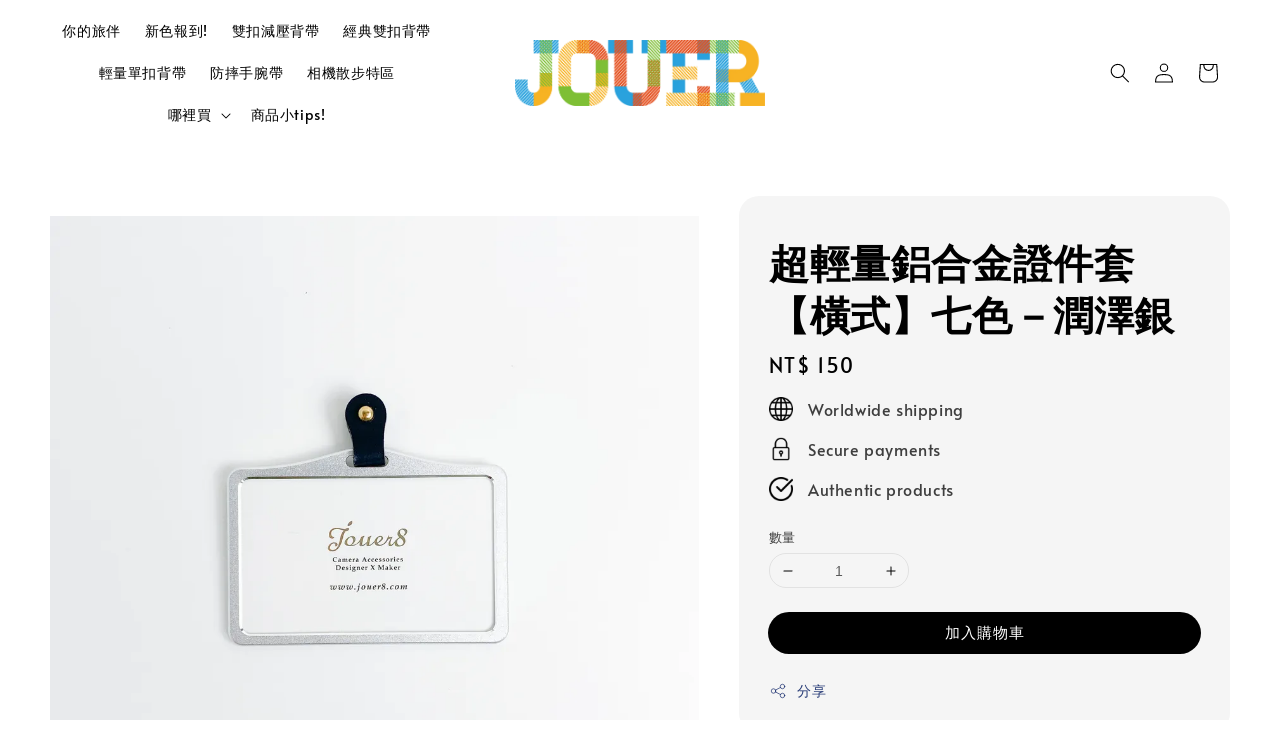

--- FILE ---
content_type: text/html; charset=UTF-8
request_url: https://www.jouer8.com/products/%E8%B6%85%E8%BC%95%E9%87%8F%E9%8B%81%E5%90%88%E9%87%91%E8%AD%89%E4%BB%B6%E5%A5%97-%E6%A9%AB%E5%BC%8F-%E5%85%AD%E8%89%B2-%E6%BD%A4%E6%BE%A4%E9%8A%80
body_size: 50225
content:
<!doctype html>
<!--[if lt IE 7]><html class="no-js lt-ie9 lt-ie8 lt-ie7" lang="en"> <![endif]-->
<!--[if IE 7]><html class="no-js lt-ie9 lt-ie8" lang="en"> <![endif]-->
<!--[if IE 8]><html class="no-js lt-ie9" lang="en"> <![endif]-->
<!--[if IE 9 ]><html class="ie9 no-js"> <![endif]-->
<!--[if (gt IE 9)|!(IE)]><!--> <html class="no-js"> <!--<![endif]-->
<head>

  <!-- Basic page needs ================================================== -->
  <meta charset="utf-8">
  <meta http-equiv="X-UA-Compatible" content="IE=edge,chrome=1">

  
  <link rel="icon" href="https://cdn.store-assets.com/s/207772/f/16541636.png" />
  

  <!-- Title and description ================================================== -->
  <title>
  超輕量鋁合金證件套【橫式】七色－潤澤銀 &ndash; Jouer8旅型中
  </title>

  
  <meta name="description" content="超輕量鋁合金證件套，僅以4公克的重量，保護好重要的名牌、名片、信用卡、悠遊卡、旅行名牌等。手機背帶搭配配件，整體造型完整。使用素食皮革，Vagan可使用。黃銅五金件不掉色不生鏽，使用之後的年歲感很美。共有七色可選 玫瑰金 銀色 黑色 淡金色 紅色 土豪金 亮寶藍 皮標色可搭配手機背帶，由於每批素食皮革顏色略有些不同，無法保證與手機背帶顏色絕對一致。請見諒。 介意者請斟酌選擇。">
  

  <!-- Social meta ================================================== -->
  

  <meta property="og:type" content="product">
  <meta property="og:title" content="超輕量鋁合金證件套【橫式】七色－潤澤銀">
  <meta property="og:url" content="https://www.jouer8.com/products/超輕量鋁合金證件套-橫式-六色-潤澤銀">
  
  <meta property="og:image" content="https://cdn.store-assets.com/s/207772/i/32035378.jpg?width=480&format=webp">
  <meta property="og:image:secure_url" content="https://cdn.store-assets.com/s/207772/i/32035378.jpg?width=480&format=webp">
  
  <meta property="og:image" content="https://cdn.store-assets.com/s/207772/i/32035361.jpg?width=480&format=webp">
  <meta property="og:image:secure_url" content="https://cdn.store-assets.com/s/207772/i/32035361.jpg?width=480&format=webp">
  
  <meta property="og:image" content="https://cdn.store-assets.com/s/207772/i/32035444.jpg?width=480&format=webp">
  <meta property="og:image:secure_url" content="https://cdn.store-assets.com/s/207772/i/32035444.jpg?width=480&format=webp">
  
  <meta property="og:price:amount" content="150">
  <meta property="og:price:currency" content="TWD">


<meta property="og:description" content="超輕量鋁合金證件套，僅以4公克的重量，保護好重要的名牌、名片、信用卡、悠遊卡、旅行名牌等。手機背帶搭配配件，整體造型完整。使用素食皮革，Vagan可使用。黃銅五金件不掉色不生鏽，使用之後的年歲感很美。共有七色可選 玫瑰金 銀色 黑色 淡金色 紅色 土豪金 亮寶藍 皮標色可搭配手機背帶，由於每批素食皮革顏色略有些不同，無法保證與手機背帶顏色絕對一致。請見諒。 介意者請斟酌選擇。">
<meta property="og:site_name" content="Jouer8旅型中">



  <meta name="twitter:card" content="summary">



  <meta name="twitter:site" content="@">


  <meta name="twitter:title" content="超輕量鋁合金證件套【橫式】七色－潤澤銀">
  <meta name="twitter:description" content="Jouer8 超輕量鋁合金證件套 | 各類卡件的保護者::: 多樣顏色・輕鬆搭配 :::::: 精選輕量鋁合金・減輕脖子負重感 :::::: 黃銅五金件不掉色不生鏽 :::｜超輕量鋁合金證件套｜僅以4公克的重量，保護好重要的名牌、名片、信用卡、悠遊卡、旅行名牌等。

｜手機背帶搭配配件，整體造型完整｜｜使用素食皮革，Vagan可使用｜黃銅五金件不掉色不生鏽，使用之後的年歲感很美｜安裝說明｜｜七種顏">
  <meta name="twitter:image" content="">
  <meta name="twitter:image:width" content="480">
  <meta name="twitter:image:height" content="480">




  <!-- Helpers ================================================== -->
  <link rel="canonical" href="https://www.jouer8.com/products/超輕量鋁合金證件套-橫式-六色-潤澤銀">
  <meta name="viewport" content="width=device-width,initial-scale=1,maximum-scale=1">
  <meta name="theme-color" content="#000000">
  
  <script src="//ajax.googleapis.com/ajax/libs/jquery/1.11.0/jquery.min.js" type="text/javascript" ></script>
  
  <!-- Header hook for plugins ================================================== -->
  
<!-- ScriptTags -->
<script>window.__st={'p': 'product', 'cid': ''};</script><script src='/assets/events.js'></script><script>(function(){function asyncLoad(){var urls=['/assets/traffic.js?v=1','https://apps.easystore.co/facebook-login/script.js?shop=jouer8.easy.co','https://apps.easystore.co/mobile-messaging-share/script.js?shop=jouer8.easy.co','https://apps.easystore.co/instagram-feed/script.js?shop=jouer8.easy.co','https://apps.easystore.co/google-tag-manager/script.js?shop=jouer8.easy.co'];for(var i=0;i<urls.length;i++){var s=document.createElement('script');s.type='text/javascript';s.async=true;s.src=urls[i];var x=document.getElementsByTagName('script')[0];x.parentNode.insertBefore(s, x);}}window.attachEvent ? window.attachEvent('onload', asyncLoad) : window.addEventListener('load', asyncLoad, false);})();</script>
<!-- /ScriptTags -->

  
  
  <script src="https://store-themes.easystore.co/207772/themes/310721/assets/global.js?t=1768928429" defer="defer"></script>

  
  
  <script>
  (function(i,s,o,g,r,a,m){i['GoogleAnalyticsObject']=r;i[r]=i[r]||function(){
  (i[r].q=i[r].q||[]).push(arguments)},i[r].l=1*new Date();a=s.createElement(o),
  m=s.getElementsByTagName(o)[0];a.async=1;a.src=g;m.parentNode.insertBefore(a,m)
  })(window,document,'script','https://www.google-analytics.com/analytics.js','ga');

  ga('create', '', 'auto','myTracker');
  ga('myTracker.send', 'pageview');

  </script>
  
  <script src="/assets/storefront.js?id=914286bfa5e6419c67d1" type="text/javascript" ></script>
  

  <!-- CSS ================================================== -->
  <style>
      @font-face {
        font-family: 'Alata';
        font-style: normal;
        font-weight: regular;
        src: local('Alata regular'), local('Alata-regular'), url(https://fonts.gstatic.com/s/alata/v2/PbytFmztEwbIofe6xKcRQEOX.ttf) format('truetype');
      }

      @font-face {
        font-family: 'Alata';
        font-style: normal;
        font-weight: regular;
        src: local('Alata regular'), local('Alata-regular'), url(https://fonts.gstatic.com/s/alata/v2/PbytFmztEwbIofe6xKcRQEOX.ttf) format('truetype');
      }

      :root {
        --font-body-family: 'Alata', sans-serif;
        --font-body-style: normal;
        --font-body-weight: 400;

        --font-heading-family: 'Alata', sans-serif;
        --font-heading-style: normal;
        --font-heading-weight: 700;

        --color-heading-text: 0,0,0;
        --color-base-text: 0,0,0;
        --color-base-background-1: 255,255,255;
        --color-base-background-2: 255,255,255;
        
        --color-base-solid-button-labels: 255,255,255;
        --color-base-outline-button-labels: 5,28,98;
        
        --color-base-accent-1: 0,0,0;
        --color-base-accent-2: 0,0,0;
        --payment-terms-background-color: 255,255,255;

        --gradient-base-background-1: 255,255,255;
        --gradient-base-background-2: 255,255,255;
        --gradient-base-accent-1: 0,0,0;
        --gradient-base-accent-2: 0,0,0;

        --page-width: 150rem;
      }

      *,
      *::before,
      *::after {
        box-sizing: inherit;
      }

      html {
        box-sizing: border-box;
        font-size: 62.5%;
        height: 100%;
      }

      body {
        display: grid;
        grid-template-rows: auto auto 1fr auto;
        grid-template-columns: 100%;
        min-height: 100%;
        margin: 0;
        font-size: 1.5rem;
        letter-spacing: 0.06rem;
        line-height: 1.8;
        font-family: var(--font-body-family);
        font-style: var(--font-body-style);
        font-weight: var(--font-body-weight);
        
      }

      @media screen and (min-width: 750px) {
        body {
          font-size: 1.6rem;
        }
      }
   </style>
  
  <link href="https://store-themes.easystore.co/207772/themes/310721/assets/base.css?t=1768928429" rel="stylesheet" type="text/css" media="screen" />

  
  
<!-- Snippet:global/head: Instagram Feed -->
<link rel="stylesheet" href="https://apps.easystore.co/assets/css/instagram-feed/insta-feed-style.css?v3">
<!-- /Snippet -->

<!-- Snippet:global/head: Google Search Console -->
<meta name="google-site-verification" content="abc123">
<!-- /Snippet -->


  <script>document.documentElement.className = document.documentElement.className.replace('no-js', 'js');</script>
</head>

<body id="---------------------------------------------------------" class="template-product" >
	
  
<!-- Snippet:global/body_start: Console Extension -->
<div id='es_console' style='display: none;'>207772</div>
<!-- /Snippet -->

	
 	<style>
  header {
    --logo-width: 250px;
  }
  .header-wrapper,
  .header-wrapper .list-menu--disclosure,
  .header-wrapper .search-modal{
    background-color: rgba(255, 255, 255, 1);
  }
  .header-wrapper .search-modal .field__input{
    background-color: rgb(var(--color-background));
  }
  .header-wrapper summary .icon-caret,
  .header-wrapper .header__menu-item a,
  .header-wrapper .list-menu__item,
  .header-wrapper .link--text{
    color: #000000;
  }
  .header__logo_secondary{
    display: none;
  }
  
  .search-modal__form{
    position: relative;
  }
  
  .dropdown {
    display: none;
    position: absolute;
    top: 100%;
    left: 0;
    width: 100%;
    padding: 5px 0;
    background-color: #fff;
    color:#000;
    z-index: 1000;
    border-bottom-left-radius: 15px;
    border-bottom-right-radius: 15px;
    border: 1px solid rgba(var(--color-foreground), 1);
    border-top: none;
    overflow-x: hidden;
    overflow-y: auto;
    max-height: 350px;
  }
  
  .dropdown-item {
    padding: 0.4rem 2rem;
    cursor: pointer;
    line-height: 1.4;
    overflow: hidden;
    text-overflow: ellipsis;
    white-space: nowrap;
  }
  
  .dropdown-item:hover{
    background-color: #f3f3f3;
  }
  
  .search__input.is-focus{
    border-radius: 15px;
    border-bottom-left-radius: 0;
    border-bottom-right-radius: 0;
    border: 1px solid rgba(var(--color-foreground), 1);
    border-bottom: none;
    box-shadow: none;
  }
  
  .clear-all {
    text-align: right;
    padding: 0 2rem 0.2rem;
    line-height: 1;
    font-size: 70%;
    margin-bottom: -2px;
  }
  
  .clear-all:hover{
    background-color: #fff;
  }
  
  .search-input-focus .easystore-section-header-hidden{
    transform: none;
  }
  .referral-notification {
    position: absolute;
    top: 100%;
    right: 0;
    background: white;
    border: 1px solid #e0e0e0;
    border-radius: 8px;
    box-shadow: 0 4px 12px rgba(0, 0, 0, 0.15);
    width: 280px;
    z-index: 1000;
    padding: 16px;
    margin-top: 8px;
    font-size: 14px;
    line-height: 1.4;
  }
  
  .referral-notification::before {
    content: '';
    position: absolute;
    top: -8px;
    right: 20px;
    width: 0;
    height: 0;
    border-left: 8px solid transparent;
    border-right: 8px solid transparent;
    border-bottom: 8px solid white;
  }
  
  .referral-notification::after {
    content: '';
    position: absolute;
    top: -9px;
    right: 20px;
    width: 0;
    height: 0;
    border-left: 8px solid transparent;
    border-right: 8px solid transparent;
    border-bottom: 8px solid #e0e0e0;
  }
  
  .referral-notification h4 {
    margin: 0 0 8px 0;
    color: #2196F3;
    font-size: 16px;
    font-weight: 600;
  }
  
  .referral-notification p {
    margin: 0 0 12px 0;
    color: #666;
  }
  
  .referral-notification .referral-code {
    background: #f5f5f5;
    padding: 8px;
    border-radius: 4px;
    font-family: monospace;
    font-size: 13px;
    text-align: center;
    margin: 8px 0;
    border: 1px solid #ddd;
  }
  
  .referral-notification .close-btn {
    position: absolute;
    top: 8px;
    right: 8px;
    background: none;
    border: none;
    font-size: 18px;
    color: #999;
    cursor: pointer;
    padding: 0;
    width: 20px;
    height: 20px;
    line-height: 1;
  }
  
  .referral-notification .close-btn:hover {
    color: #333;
  }
  
  .referral-notification .action-btn {
    background: #2196F3;
    color: white;
    border: none;
    padding: 8px 16px;
    border-radius: 4px;
    cursor: pointer;
    font-size: 12px;
    margin-right: 8px;
    margin-top: 8px;
  }
  
  .referral-notification .action-btn:hover {
    background: #1976D2;
  }
  
  .referral-notification .dismiss-btn {
    background: transparent;
    color: #666;
    border: 1px solid #ddd;
    padding: 8px 16px;
    border-radius: 4px;
    cursor: pointer;
    font-size: 12px;
    margin-top: 8px;
  }
  
  .referral-notification .dismiss-btn:hover {
    background: #f5f5f5;
  }
  .referral-modal__dialog {
    transform: translate(-50%, 0);
    transition: transform var(--duration-default) ease, visibility 0s;
    z-index: 10000;
    position: fixed;
    top: 20vh;
    left: 50%;
    width: 100%;
    max-width: 350px;
    box-shadow: 0 4px 12px rgba(0, 0, 0, 0.15);
    border-radius: 12px;
    background-color: #fff;
    color: #000;
    padding: 20px;
    text-align: center;
  }

  .modal-overlay.referral-modal-overlay {
    position: fixed;
    top: 0;
    left: 0;
    width: 100%;
    height: 100%;
    background-color: rgba(0, 0, 0, 0.7);
    z-index: 2001;
    display: block;
    opacity: 1;
    transition: opacity var(--duration-default) ease, visibility 0s;
  }
</style>


  <style>
    .template-index .header__logo_secondary + .header__heading-logo,
    .template-index .easystore-section-header-sticky .header__logo_secondary{
      display: none;
    }
    .template-index .header__logo_secondary,
    .template-index .easystore-section-header-sticky .header__logo_secondary + .header__heading-logo{
      display: block;
    }
    .template-index .header-wrapper {
      position: absolute;
      width: 100%;
    }
    .template-index .header-wrapper {
      background-color: transparent;
    }

    .template-index #easystore-section-header:not(.easystore-section-header-sticky) .header__icon .icon{
      color: #FFFFFF;
    }
    .template-index .easystore-section-header-sticky .header-wrapper{
      background-color: rgba(255, 255, 255, 1);
    }
    @media screen and (min-width: 990px) {
      .template-index div:not(.easystore-section-header-sticky) nav > .list-menu > li > a,
      .template-index div:not(.easystore-section-header-sticky) nav > .list-menu > li > details-disclosure > details > summary *{
        color: #FFFFFF;
      }
    }
  </style>


<link rel="preload" href="https://store-themes.easystore.co/207772/themes/310721/assets/section-header.css?t=1768928429" as="style" onload="this.onload=null;this.rel='stylesheet'">
<link rel="preload" href="https://store-themes.easystore.co/207772/themes/310721/assets/component-list-menu.css?t=1768928429" as="style" onload="this.onload=null;this.rel='stylesheet'">
<link rel="preload" href="https://store-themes.easystore.co/207772/themes/310721/assets/component-menu-drawer.css?t=1768928429" as="style" onload="this.onload=null;this.rel='stylesheet'">
<link rel="preload" href="https://store-themes.easystore.co/207772/themes/310721/assets/component-cart-notification.css?v1.1?t=1768928429" as="style" onload="this.onload=null;this.rel='stylesheet'">

<script src="https://store-themes.easystore.co/207772/themes/310721/assets/cart-notification.js?t=1768928429" defer="defer"></script>
<script src="https://store-themes.easystore.co/207772/themes/310721/assets/details-modal.js?t=1768928429" defer="defer"></script>

<svg xmlns="http://www.w3.org/2000/svg" class="hidden">
  <symbol id="icon-search" viewbox="0 0 18 19" fill="none">
    <path fill-rule="evenodd" clip-rule="evenodd" d="M11.03 11.68A5.784 5.784 0 112.85 3.5a5.784 5.784 0 018.18 8.18zm.26 1.12a6.78 6.78 0 11.72-.7l5.4 5.4a.5.5 0 11-.71.7l-5.41-5.4z" fill="currentColor"/>
  </symbol>

  <symbol id="icon-close" class="icon icon-close" fill="none" viewBox="0 0 18 17">
    <path d="M.865 15.978a.5.5 0 00.707.707l7.433-7.431 7.579 7.282a.501.501 0 00.846-.37.5.5 0 00-.153-.351L9.712 8.546l7.417-7.416a.5.5 0 10-.707-.708L8.991 7.853 1.413.573a.5.5 0 10-.693.72l7.563 7.268-7.418 7.417z" fill="currentColor">
  </symbol>
</svg>


<div id="easystore-section-header">
  <sticky-header class="header-wrapper header-wrapper--border-bottom">
    <header class="header header--top-center page-width header--has-menu" itemscope itemtype="http://schema.org/Organization">
      <div class="header__left-icon header__icons large-up-hide">
        <header-drawer data-breakpoint="tablet">
          <details class="menu-drawer-container menu-opening">
            <summary class="header__icon header__icon--menu header__icon--summary link link--text focus-inset" aria-label="Menu" role="button" aria-expanded="true" aria-controls="menu-drawer">
              <span>
                


    <svg class="icon icon-hamburger " data-name="Layer 1" xmlns="http://www.w3.org/2000/svg" viewBox="0 0 600 600"><path d="M32.5,65h535a25,25,0,0,0,0-50H32.5a25,25,0,0,0,0,50Z" fill="currentColor"/><path d="M567.5,275H32.5a25,25,0,0,0,0,50h535a25,25,0,0,0,0-50Z" fill="currentColor"/><path d="M567.5,535H32.5a25,25,0,0,0,0,50h535a25,25,0,0,0,0-50Z" fill="currentColor"/></svg>

  

                


    <svg class="icon icon-close " data-name="Layer 1" xmlns="http://www.w3.org/2000/svg" viewBox="0 0 600 600"><path d="M335.36,300,581.87,53.48a25,25,0,0,0-35.35-35.35L300,264.64,53.48,18.13A25,25,0,0,0,18.13,53.48L264.64,300,18.13,546.52a25,25,0,0,0,35.35,35.35L300,335.36,546.52,581.87a25,25,0,0,0,35.35-35.35Z" fill="currentColor"/></svg>

  

              </span>
            </summary>
            <div id="menu-drawer" class="menu-drawer motion-reduce" tabindex="-1">
              <div class="menu-drawer__inner-container">
                <div class="menu-drawer__navigation-container">
                  <nav class="menu-drawer__navigation">
                    <ul class="menu-drawer__menu list-menu" role="list">
                      
                      
                        
                          <li>
                            <a href="/"  class="menu-drawer__menu-item list-menu__item link link--text focus-inset">
                              你的旅伴
                            </a>
                          </li>
                        
                      
                      
                        
                          <li>
                            <a href="/blogs/blog"  class="menu-drawer__menu-item list-menu__item link link--text focus-inset">
                              新色報到!
                            </a>
                          </li>
                        
                      
                      
                        
                          <li>
                            <a href="/collections/雙扣減壓背帶"  class="menu-drawer__menu-item list-menu__item link link--text focus-inset">
                              雙扣減壓背帶
                            </a>
                          </li>
                        
                      
                      
                        
                          <li>
                            <a href="/collections/1-8雙肩背帶"  class="menu-drawer__menu-item list-menu__item link link--text focus-inset">
                              經典雙扣背帶
                            </a>
                          </li>
                        
                      
                      
                        
                          <li>
                            <a href="/collections/貓掌輕量單扣背帶"  class="menu-drawer__menu-item list-menu__item link link--text focus-inset">
                              輕量單扣背帶
                            </a>
                          </li>
                        
                      
                      
                        
                          <li>
                            <a href="/collections/貓掌防摔手腕帶"  class="menu-drawer__menu-item list-menu__item link link--text focus-inset">
                              防摔手腕帶
                            </a>
                          </li>
                        
                      
                      
                        
                          <li>
                            <a href="/collections/尋光企劃"  class="menu-drawer__menu-item list-menu__item link link--text focus-inset">
                              相機散步特區
                            </a>
                          </li>
                        
                      
                      
                        
                          
                          <li>
                            <details>
                                  <summary class="menu-drawer__menu-item list-menu__item link link--text focus-inset" role="button" aria-expanded="false" aria-controls="link-Bags">
                                    <a href="/pages/哪裡買"  class="link--text list-menu__item menu-drawer__menu-item">
                                      哪裡買
                                    </a>
                                    


    <svg class="icon icon-arrow " data-name="Layer 1" xmlns="http://www.w3.org/2000/svg" viewBox="0 0 600 339.56"><path d="M31.06,196.67H504l-88.56,88.56a26.89,26.89,0,1,0,38,38L588,188.79a26.89,26.89,0,0,0,0-38L453.49,16.29a26.89,26.89,0,0,0-38,38L504,142.88H31.06a26.9,26.9,0,0,0,0,53.79Z" fill="currentColor"/></svg>

  

                                    


    <svg aria-hidden="true" focusable="false" role="presentation" class="icon icon-caret " viewBox="0 0 10 6">
      <path fill-rule="evenodd" clip-rule="evenodd" d="M9.354.646a.5.5 0 00-.708 0L5 4.293 1.354.646a.5.5 0 00-.708.708l4 4a.5.5 0 00.708 0l4-4a.5.5 0 000-.708z" fill="currentColor"></path>
    </svg>

  

                                  </summary>
                                  <div class="menu-drawer__submenu motion-reduce" tabindex="-1">
                                    <div class="menu-drawer__inner-submenu">
                                      <button class="menu-drawer__close-button link link--text focus-inset" aria-expanded="true">
                                        


    <svg class="icon icon-arrow " data-name="Layer 1" xmlns="http://www.w3.org/2000/svg" viewBox="0 0 600 339.56"><path d="M31.06,196.67H504l-88.56,88.56a26.89,26.89,0,1,0,38,38L588,188.79a26.89,26.89,0,0,0,0-38L453.49,16.29a26.89,26.89,0,0,0-38,38L504,142.88H31.06a26.9,26.9,0,0,0,0,53.79Z" fill="currentColor"/></svg>

  

                                        哪裡買
                                      </button>
                                      <ul class="menu-drawer__menu list-menu" role="list" tabindex="-1">
                                        
                                          
                                          
                                            <li>
                                              <a href="/pages/jouer本室"  class="menu-drawer__menu-item link link--text list-menu__item focus-inset">
                                                JOUER本室
                                              </a>
                                            </li>
                                          
                                        
                                          
                                          
                                            <li>
                                              <a href="/pages/實體通路"  class="menu-drawer__menu-item link link--text list-menu__item focus-inset">
                                                實體通路
                                              </a>
                                            </li>
                                          
                                        
                                          
                                          
                                            <li>
                                              <a href="/pages/商品退換貨"  class="menu-drawer__menu-item link link--text list-menu__item focus-inset">
                                                商品退換貨
                                              </a>
                                            </li>
                                          
                                        
                                          
                                          
                                            <li>
                                              <a href="/pages/提供哪些付款方式"  class="menu-drawer__menu-item link link--text list-menu__item focus-inset">
                                                提供哪些付款方式？
                                              </a>
                                            </li>
                                          
                                        
                                        
                                      </ul>
                                    </div>
                                  </div>
                            </details>
                          </li>
                        
                      
                      
                        
                          <li>
                            <a href="/blogs/q-a"  class="menu-drawer__menu-item list-menu__item link link--text focus-inset">
                              商品小tips!
                            </a>
                          </li>
                        
                      
                    </ul>
                  </nav>
  
                  <div class="menu-drawer__utility-links">
  
                    




  
                    
                    
                    
                      <a href="/account/login" class="menu-drawer__account link link--text focus-inset h5">
                         


    <svg xmlns="http://www.w3.org/2000/svg" aria-hidden="true" focusable="false" role="presentation" class="icon icon-account " fill="none" viewBox="0 0 18 19">
      <path fill-rule="evenodd" clip-rule="evenodd" d="M6 4.5a3 3 0 116 0 3 3 0 01-6 0zm3-4a4 4 0 100 8 4 4 0 000-8zm5.58 12.15c1.12.82 1.83 2.24 1.91 4.85H1.51c.08-2.6.79-4.03 1.9-4.85C4.66 11.75 6.5 11.5 9 11.5s4.35.26 5.58 1.15zM9 10.5c-2.5 0-4.65.24-6.17 1.35C1.27 12.98.5 14.93.5 18v.5h17V18c0-3.07-.77-5.02-2.33-6.15-1.52-1.1-3.67-1.35-6.17-1.35z" fill="currentColor"></path>
    </svg>

  
 
                        
                        登入
                      </a>
                    
                      <a href="/account/register" class="menu-drawer__account link link--text focus-inset h5">
                        
                         


    <svg xmlns="http://www.w3.org/2000/svg" aria-hidden="true" focusable="false" role="presentation" class="icon icon-plus " fill="none" viewBox="0 0 10 10">
      <path fill-rule="evenodd" clip-rule="evenodd" d="M1 4.51a.5.5 0 000 1h3.5l.01 3.5a.5.5 0 001-.01V5.5l3.5-.01a.5.5 0 00-.01-1H5.5L5.49.99a.5.5 0 00-1 .01v3.5l-3.5.01H1z" fill="currentColor"></path>
    </svg>

  
 
                        創建帳號
                      </a>
                    
                    
                    
                  </div>
                </div>
              </div>
            </div>
          </details>
        </header-drawer>
        <details-modal class="header__search">
  <details>
    <summary class="header__icon header__icon--search header__icon--summary link link--text focus-inset modal__toggle" aria-haspopup="dialog" aria-label="搜尋">
      <span>
        <svg class="modal__toggle-open icon icon-search" aria-hidden="true" focusable="false" role="presentation">
          <use href="#icon-search">
        </svg>
        <svg class="modal__toggle-close icon icon-close" aria-hidden="true" focusable="false" role="presentation">
          <use href="#icon-close">
        </svg>
      </span>
    </summary>
    <div class="search-modal modal__content" role="dialog" aria-modal="true" aria-label="搜尋">
      <div class="modal-overlay"></div>
      <div class="search-modal__content" tabindex="-1">
          <form action="/search" method="get" role="search" class="search search-modal__form">
            <div class="field">
              <input class="search__input field__input" 
                id="Search-In-Modal"
                type="search"
                name="q"
                value=""
                placeholder="搜尋"
                autocomplete="off"
              >
              <label class="field__label" for="Search-In-Modal">搜尋</label>
              <div class="dropdown" id="searchDropdown"></div>
              <input type="hidden" name="search_history" class="hidden_search_history">
              <input type="hidden" name="options[prefix]" value="last">
              <button class="search__button field__button" aria-label="搜尋">
                <svg class="icon icon-search" aria-hidden="true" focusable="false" role="presentation">
                  <use href="#icon-search">
                </svg>
              </button> 
            </div>
          </form>
        <button type="button" class="search-modal__close-button modal__close-button link link--text focus-inset" aria-label="accessibility.close">
          <svg class="icon icon-close" aria-hidden="true" focusable="false" role="presentation">
            <use href="#icon-close">
          </svg>
        </button>
      </div>
    </div>
  </details>
</details-modal>
      </div>
  
      
        <a href="/" class="header__heading-link link link--text focus-inset" itemprop="url">
          
            <img src="https://cdn.store-assets.com/s/207772/f/16521807.png" class="header__heading-logo header__logo_secondary" alt="Jouer8旅型中" loading="lazy">
          
          <img src="https://cdn.store-assets.com/s/207772/f/16521807.png" class="header__heading-logo" alt="Jouer8旅型中" loading="lazy" itemprop="logo">
        </a>
      
      <nav class="header__inline-menu">
        <ul class="list-menu list-menu--inline" role="list">
          
            
              
                <li>
                  <a href="/"  class="header__menu-item header__menu-item list-menu__item link link--text focus-inset">
                    你的旅伴
                  </a>
                </li>
              
            
            
              
                <li>
                  <a href="/blogs/blog"  class="header__menu-item header__menu-item list-menu__item link link--text focus-inset">
                    新色報到!
                  </a>
                </li>
              
            
            
              
                <li>
                  <a href="/collections/雙扣減壓背帶"  class="header__menu-item header__menu-item list-menu__item link link--text focus-inset">
                    雙扣減壓背帶
                  </a>
                </li>
              
            
            
              
                <li>
                  <a href="/collections/1-8雙肩背帶"  class="header__menu-item header__menu-item list-menu__item link link--text focus-inset">
                    經典雙扣背帶
                  </a>
                </li>
              
            
            
              
                <li>
                  <a href="/collections/貓掌輕量單扣背帶"  class="header__menu-item header__menu-item list-menu__item link link--text focus-inset">
                    輕量單扣背帶
                  </a>
                </li>
              
            
            
              
                <li>
                  <a href="/collections/貓掌防摔手腕帶"  class="header__menu-item header__menu-item list-menu__item link link--text focus-inset">
                    防摔手腕帶
                  </a>
                </li>
              
            
            
              
                <li>
                  <a href="/collections/尋光企劃"  class="header__menu-item header__menu-item list-menu__item link link--text focus-inset">
                    相機散步特區
                  </a>
                </li>
              
            
            
              
                
                <li>
                  <details-disclosure>
                    <details>
                      <summary class="header__menu-item list-menu__item link focus-inset">
                        <a href="/pages/哪裡買"  >哪裡買</a>
                        


    <svg aria-hidden="true" focusable="false" role="presentation" class="icon icon-caret " viewBox="0 0 10 6">
      <path fill-rule="evenodd" clip-rule="evenodd" d="M9.354.646a.5.5 0 00-.708 0L5 4.293 1.354.646a.5.5 0 00-.708.708l4 4a.5.5 0 00.708 0l4-4a.5.5 0 000-.708z" fill="currentColor"></path>
    </svg>

  

                      </summary>
                      <ul class="header__submenu list-menu list-menu--disclosure caption-large motion-reduce" role="list" tabindex="-1">
                        
                        
                        
                          
                            
                            <li>
                              <a href="/pages/jouer本室"  class="header__menu-item list-menu__item link link--text focus-inset caption-large">
                                JOUER本室
                              </a>
                            </li>
                          
                        
                        
                          
                            
                            <li>
                              <a href="/pages/實體通路"  class="header__menu-item list-menu__item link link--text focus-inset caption-large">
                                實體通路
                              </a>
                            </li>
                          
                        
                        
                          
                            
                            <li>
                              <a href="/pages/商品退換貨"  class="header__menu-item list-menu__item link link--text focus-inset caption-large">
                                商品退換貨
                              </a>
                            </li>
                          
                        
                        
                          
                            
                            <li>
                              <a href="/pages/提供哪些付款方式"  class="header__menu-item list-menu__item link link--text focus-inset caption-large">
                                提供哪些付款方式？
                              </a>
                            </li>
                          
                        
                      </ul>
                    </details>
                  </details-disclosure>
                </li>
              
            
            
              
                <li>
                  <a href="/blogs/q-a"  class="header__menu-item header__menu-item list-menu__item link link--text focus-inset">
                    商品小tips!
                  </a>
                </li>
              
            
            
            
              
                
                  
                
                  
                
              
            
        </ul>
      </nav>
      <div class="header__icons">
        <div class="medium-hide small-hide">
          <details-modal class="header__search">
  <details>
    <summary class="header__icon header__icon--search header__icon--summary link link--text focus-inset modal__toggle" aria-haspopup="dialog" aria-label="搜尋">
      <span>
        <svg class="modal__toggle-open icon icon-search" aria-hidden="true" focusable="false" role="presentation">
          <use href="#icon-search">
        </svg>
        <svg class="modal__toggle-close icon icon-close" aria-hidden="true" focusable="false" role="presentation">
          <use href="#icon-close">
        </svg>
      </span>
    </summary>
    <div class="search-modal modal__content" role="dialog" aria-modal="true" aria-label="搜尋">
      <div class="modal-overlay"></div>
      <div class="search-modal__content" tabindex="-1">
          <form action="/search" method="get" role="search" class="search search-modal__form">
            <div class="field">
              <input class="search__input field__input" 
                id="Search-In-Modal"
                type="search"
                name="q"
                value=""
                placeholder="搜尋"
                autocomplete="off"
              >
              <label class="field__label" for="Search-In-Modal">搜尋</label>
              <div class="dropdown" id="searchDropdown"></div>
              <input type="hidden" name="search_history" class="hidden_search_history">
              <input type="hidden" name="options[prefix]" value="last">
              <button class="search__button field__button" aria-label="搜尋">
                <svg class="icon icon-search" aria-hidden="true" focusable="false" role="presentation">
                  <use href="#icon-search">
                </svg>
              </button> 
            </div>
          </form>
        <button type="button" class="search-modal__close-button modal__close-button link link--text focus-inset" aria-label="accessibility.close">
          <svg class="icon icon-close" aria-hidden="true" focusable="false" role="presentation">
            <use href="#icon-close">
          </svg>
        </button>
      </div>
    </div>
  </details>
</details-modal>
        </div>
        
        
          
            <div class="header__icon header__icon--account link link--text focus-inset small-hide medium-hide" style="position: relative;">
              <a href="/account/login" class="header__icon link link--text focus-inset p-2">
                


    <svg xmlns="http://www.w3.org/2000/svg" aria-hidden="true" focusable="false" role="presentation" class="icon icon-account " fill="none" viewBox="0 0 18 19">
      <path fill-rule="evenodd" clip-rule="evenodd" d="M6 4.5a3 3 0 116 0 3 3 0 01-6 0zm3-4a4 4 0 100 8 4 4 0 000-8zm5.58 12.15c1.12.82 1.83 2.24 1.91 4.85H1.51c.08-2.6.79-4.03 1.9-4.85C4.66 11.75 6.5 11.5 9 11.5s4.35.26 5.58 1.15zM9 10.5c-2.5 0-4.65.24-6.17 1.35C1.27 12.98.5 14.93.5 18v.5h17V18c0-3.07-.77-5.02-2.33-6.15-1.52-1.1-3.67-1.35-6.17-1.35z" fill="currentColor"></path>
    </svg>

  

              </a>

              <!-- Referral Notification Popup for Desktop -->
              <div id="referralNotification" class="referral-notification" style="display: none;">
                <button class="close-btn" onclick="dismissReferralNotification()">&times;</button>
                <div style="text-align: center; margin-bottom: 16px;">
                  <div style="width: 100px; height: 100px; margin: 0 auto;">
                    <img src="https://resources.easystore.co/storefront/icons/channels/vector_referral_program.svg">
                  </div>
                </div>
                <p id="referralSignupMessage" style="text-align: center; font-size: 14px; color: #666; margin: 0 0 20px 0;">
                  您的好友送您   回饋金！立即註冊領取。
                </p>
                <div style="text-align: center;">
                  <button class="btn" onclick="goToSignupPage()" style="width: 100%;">
                    註冊
                  </button>
                </div>
              </div>
            </div>
          
        

        <a href="/cart" class="header__icon header__icon--cart link link--text focus-inset" id="cart-icon-bubble">
          


	<svg class="icon icon-cart-empty " aria-hidden="true" focusable="false" role="presentation" xmlns="http://www.w3.org/2000/svg" viewBox="0 0 40 40" fill="none">
      <path d="m15.75 11.8h-3.16l-.77 11.6a5 5 0 0 0 4.99 5.34h7.38a5 5 0 0 0 4.99-5.33l-.78-11.61zm0 1h-2.22l-.71 10.67a4 4 0 0 0 3.99 4.27h7.38a4 4 0 0 0 4-4.27l-.72-10.67h-2.22v.63a4.75 4.75 0 1 1 -9.5 0zm8.5 0h-7.5v.63a3.75 3.75 0 1 0 7.5 0z" fill="currentColor" fill-rule="evenodd"></path>
    </svg>    

  

          <div class="cart-count-bubble hidden">
            <span aria-hidden="true" class="js-content-cart-count">0</span>
          </div>
        </a>

        
          
          <!-- Referral Notification Modal for Mobile -->
          <details-modal class="referral-modal" id="referralMobileModal">
            <details>
              <summary class="referral-modal__toggle" aria-haspopup="dialog" aria-label="Open referral modal" style="display: none;">
              </summary>
              <div class="modal-overlay referral-modal-overlay"></div>
              <div class="referral-modal__dialog" role="dialog" aria-modal="true" aria-label="Referral notification">
                <div class="referral-modal__content">
                  <button type="button" class="modal__close-button" aria-label="Close" onclick="closeMobileReferralModal()" style="position: absolute; top: 16px; right: 16px; background: none; border: none; font-size: 24px; cursor: pointer;">
                    &times;
                  </button>
                  
                  <div style="margin-bottom: 24px;">
                    <div style="width: 120px; height: 120px; margin: 0 auto 20px;">
                      <img src="https://resources.easystore.co/storefront/icons/channels/vector_referral_program.svg" style="width: 100%; height: 100%;">
                    </div>
                  </div>
                  
                  <p id="referralSignupMessageMobile" style="font-size: 16px; color: #333; margin: 0 0 30px 0; line-height: 1.5;">
                    您的好友送您   回饋金！立即註冊領取。
                  </p>
                  
                  <button type="button" class="btn" onclick="goToSignupPageFromMobile()" style="width: 100%;">
                    註冊
                  </button>
                </div>
              </div>
            </details>
          </details-modal>
          
        
      </div>
    </header>
  </sticky-header>
  
<cart-notification>
  <div class="cart-notification-wrapper page-width color-background-1">
    <div id="cart-notification" class="cart-notification focus-inset" aria-modal="true" aria-label="已加入購物車" role="dialog" tabindex="-1">
      <div class="cart-notification__header">
        <h2 class="cart-notification__heading caption-large">


    <svg class="icon icon-checkmark color-foreground-text " aria-hidden="true" focusable="false" xmlns="http://www.w3.org/2000/svg" viewBox="0 0 12 9" fill="none">
      <path fill-rule="evenodd" clip-rule="evenodd" d="M11.35.643a.5.5 0 01.006.707l-6.77 6.886a.5.5 0 01-.719-.006L.638 4.845a.5.5 0 11.724-.69l2.872 3.011 6.41-6.517a.5.5 0 01.707-.006h-.001z" fill="currentColor"></path>
    </svg>

  
 已加入購物車</h2>
        <button type="button" class="cart-notification__close modal__close-button link link--text focus-inset" aria-label="accessibility.close">
          


    <svg class="icon icon-close " data-name="Layer 1" xmlns="http://www.w3.org/2000/svg" viewBox="0 0 600 600"><path d="M335.36,300,581.87,53.48a25,25,0,0,0-35.35-35.35L300,264.64,53.48,18.13A25,25,0,0,0,18.13,53.48L264.64,300,18.13,546.52a25,25,0,0,0,35.35,35.35L300,335.36,546.52,581.87a25,25,0,0,0,35.35-35.35Z" fill="currentColor"/></svg>

  

        </button>
      </div>
      <div id="cart-notification-product" class="cart-notification-product"></div>
      <div class="cart-notification__links">
        <a href="/cart" id="cart-notification-button" class="button button--secondary button--full-width">查看購物車 (<span class="js-content-cart-count">0</span>)</a>
        <form action="/cart" method="post" id="cart-notification-form">
          <input type="hidden" name="_token" value="aJcNLAjdMpClJYPdK9WwG7EdL5geVqMr0WtQo6MR">
          <input type="hidden" name="current_currency" value="">
          <button class="button button--primary button--full-width" name="checkout" value="true">結帳</button>
        </form>
        <a href="/collections/all" class="link button-label">繼續購物</a>
      </div>
    </div>
  </div>
</cart-notification>
<style>
  .cart-notification {
     display: none;
  }
</style>
<script>
document.getElementById('cart-notification-form').addEventListener('submit',(event)=>{
  if(event.submitter) event.submitter.classList.add('loading');
})

</script>

</div>


<script>

  class StickyHeader extends HTMLElement {
    constructor() {
      super();
    }

    connectedCallback() {
      this.header = document.getElementById('easystore-section-header');
      this.headerBounds = {};
      this.currentScrollTop = 0;
      this.preventReveal = false;

      this.onScrollHandler = this.onScroll.bind(this);
      this.hideHeaderOnScrollUp = () => this.preventReveal = true;

      this.addEventListener('preventHeaderReveal', this.hideHeaderOnScrollUp);
      window.addEventListener('scroll', this.onScrollHandler, false);

      this.createObserver();
    }

    disconnectedCallback() {
      this.removeEventListener('preventHeaderReveal', this.hideHeaderOnScrollUp);
      window.removeEventListener('scroll', this.onScrollHandler);
    }

    createObserver() {
      let observer = new IntersectionObserver((entries, observer) => {
        this.headerBounds = entries[0].intersectionRect;
        observer.disconnect();
      });

      observer.observe(this.header);
    }

    onScroll() {
      const scrollTop = window.pageYOffset || document.documentElement.scrollTop;

      if (scrollTop > this.currentScrollTop && scrollTop > this.headerBounds.bottom) {
        requestAnimationFrame(this.sticky.bind(this));
      } else if (scrollTop < this.currentScrollTop && scrollTop > this.headerBounds.bottom) {
        if (!this.preventReveal) {
          requestAnimationFrame(this.reveal.bind(this));
        } else {
          window.clearTimeout(this.isScrolling);

          this.isScrolling = setTimeout(() => {
            this.preventReveal = false;
          }, 66);

          requestAnimationFrame(this.sticky.bind(this));
        }
      } else if (scrollTop <= this.headerBounds.top) {
        requestAnimationFrame(this.reset.bind(this));
      }


      this.currentScrollTop = scrollTop;
    }

    sticky() {
      this.header.classList.add('easystore-section-header-sticky');
      this.closeMenuDisclosure();
      this.closeSearchModal();
    }

    reveal() {
      this.header.classList.add('easystore-section-header-sticky');
    }

    reset() {
      this.header.classList.remove('easystore-section-header-sticky', 'animate');
    }

    closeMenuDisclosure() {
      this.disclosures = this.disclosures || this.header.querySelectorAll('details-disclosure');
      this.disclosures.forEach(disclosure => disclosure.close());
    }

    closeSearchModal() {
      this.searchModal = this.searchModal || this.header.querySelector('details-modal');
      this.searchModal.close(false);
    }
  }

  customElements.define('sticky-header', StickyHeader);

  
  class DetailsDisclosure extends HTMLElement{
    constructor() {
      super();
      this.mainDetailsToggle = this.querySelector('details');
      // this.mainDetailsToggle.addEventListener('focusout', this.onFocusOut.bind(this));
      this.mainDetailsToggle.addEventListener('mouseover', this.open.bind(this));
      this.mainDetailsToggle.addEventListener('mouseleave', this.close.bind(this));
    }

    onFocusOut() {
      setTimeout(() => {
        if (!this.contains(document.activeElement)) this.close();
      })
    }

    open() {
      this.mainDetailsToggle.setAttribute('open',1)
    }

    close() {
      this.mainDetailsToggle.removeAttribute('open')
    }
  }

  customElements.define('details-disclosure', DetailsDisclosure);

  function clearAll() {
    localStorage.removeItem('searchHistory'); 
    
    var customer = "";
    if(customer) {
      // Your logic to clear all data or call an endpoint
      fetch('/account/search_histories', {
          method: 'DELETE',
          headers: {
            "Content-Type": "application/json",
            "X-Requested-With": "XMLHttpRequest"
          },
          body: JSON.stringify({
            _token: "aJcNLAjdMpClJYPdK9WwG7EdL5geVqMr0WtQo6MR"
          }),
      })
      .then(response => response.json())
    }
  }
  // End - delete search history from local storage
  
  // search history dropdown  
  var searchInputs = document.querySelectorAll('.search__input');
  
  if(searchInputs.length > 0) {
    
    searchInputs.forEach((searchInput)=> {
    
      searchInput.addEventListener('focus', function() {
        var searchDropdown = searchInput.closest('form').querySelector('#searchDropdown');
        searchDropdown.innerHTML = ''; // Clear existing items
  
        // retrieve data from local storage
        var searchHistoryData = JSON.parse(localStorage.getItem('searchHistory')) || [];
  
        // Convert JSON to string
        var search_history_json = JSON.stringify(searchHistoryData);
  
        // Set the value of the hidden input
        searchInput.closest('form').querySelector(".hidden_search_history").value = search_history_json;
  
        // create dropdown items
        var clearAllItem = document.createElement('div');
        clearAllItem.className = 'dropdown-item clear-all';
        clearAllItem.textContent = 'Clear';
        clearAllItem.addEventListener('click', function() {
          clearAll();
          searchDropdown.style.display = 'none';
          searchInput.classList.remove('is-focus');
        });
        searchDropdown.appendChild(clearAllItem);
  
        // create dropdown items
        searchHistoryData.forEach(function(item) {
          var dropdownItem = document.createElement('div');
          dropdownItem.className = 'dropdown-item';
          dropdownItem.textContent = item.term;
          dropdownItem.addEventListener('click', function() {
            searchInput.value = item.term;
            searchInput.closest('form').submit();
            searchDropdown.style.display = 'none';
          });
          searchDropdown.appendChild(dropdownItem);
        });
  
        if(searchHistoryData.length > 0){
          // display the dropdown
          searchInput.classList.add('is-focus');
          document.body.classList.add('search-input-focus');
          searchDropdown.style.display = 'block';
        }
      });
  
      searchInput.addEventListener("focusout", (event) => {
        var searchDropdown = searchInput.closest('form').querySelector('#searchDropdown');
        searchInput.classList.remove('is-focus');
        searchDropdown.classList.add('transparent');
        setTimeout(()=>{
          searchDropdown.style.display = 'none';
          searchDropdown.classList.remove('transparent');
          document.body.classList.remove('search-input-focus');
        }, 400);
      });
    })
  }
  // End - search history dropdown

  // referral notification popup
  const referralMessageTemplate = '您的好友送您 __CURRENCY_CODE__ __CREDIT_AMOUNT__ 回饋金！立即註冊領取。';
  const shopCurrency = 'NT$';

  function getCookie(name) {
    const value = `; ${document.cookie}`;
    const parts = value.split(`; ${name}=`);
    if (parts.length === 2) return parts.pop().split(';').shift();
    return null;
  }

  function removeCookie(name) {
    document.cookie = `${name}=; expires=Thu, 01 Jan 1970 00:00:00 UTC; path=/;`;
  }

  function showReferralNotification() {
    const referralCode = getCookie('customer_referral_code');
    
    
    const customerReferralCode = null;
    
    
    const activeReferralCode = referralCode || customerReferralCode;
    const referralData = JSON.parse(localStorage.getItem('referral_notification_data')) || {};
    
    if (referralData.timestamp && referralData.expirationDays) {
      const expirationTime = referralData.timestamp + (referralData.expirationDays * 24 * 60 * 60 * 1000);
      if (Date.now() > expirationTime) {
        localStorage.removeItem('referral_notification_data');
        return;
      }
    }
    
    if (referralData.dismissed) return;
    
    if (activeReferralCode) {
      if (referralData.creditAmount) {
        displayReferralNotification(referralData.creditAmount);
      } else {
        fetchReferralCampaignData(activeReferralCode);
      }
    }
  }
    
  function fetchReferralCampaignData(referralCode) {
    fetch(`/customer/referral_program/campaigns/${referralCode}`)
      .then(response => {
        if (!response.ok) {
          throw new Error('Network response was not ok');
        }
        return response.json();
      })
      .then(data => {
        let refereeCreditAmount = null;
        if (data.data.campaign && data.data.campaign.referral_rules) {
          const refereeRule = data.data.campaign.referral_rules.find(rule => 
            rule.target_type === 'referee' && 
            rule.event_name === 'customer/create' && 
            rule.entitlement && 
            rule.entitlement.type === 'credit'
          );
          
          if (refereeRule) {
            refereeCreditAmount = refereeRule.entitlement.amount;
          }
        }
        
        const referralData = JSON.parse(localStorage.getItem('referral_notification_data')) || {};
        referralData.creditAmount = refereeCreditAmount;
        referralData.dismissed = referralData.dismissed || false;
        referralData.timestamp = Date.now();
        referralData.expirationDays = 3;
        localStorage.setItem('referral_notification_data', JSON.stringify(referralData));
        
        displayReferralNotification(refereeCreditAmount);
      })
      .catch(error => {
        removeCookie('customer_referral_code');
      });
  }
    
  function displayReferralNotification(creditAmount = null) {
    const isMobile = innerWidth <= 749;
    
    if (isMobile) {
      const mobileModal = document.querySelector('#referralMobileModal details');
      const mobileMessageElement = document.getElementById('referralSignupMessageMobile');
      
      if (mobileModal && mobileMessageElement) {
        if (creditAmount) {
          const finalMessage = referralMessageTemplate
            .replace('__CREDIT_AMOUNT__', creditAmount)
            .replace('__CURRENCY_CODE__', shopCurrency);
          
          mobileMessageElement.textContent = finalMessage;
        }
        
        mobileModal.setAttribute('open', '');
      }
    } else {
      const notification = document.getElementById('referralNotification');
      
      if (notification) {
        if (creditAmount) {
          const messageElement = document.getElementById('referralSignupMessage');
          if (messageElement) {
            const finalMessage = referralMessageTemplate
              .replace('__CREDIT_AMOUNT__', creditAmount)
              .replace('__CURRENCY_CODE__', shopCurrency);
            
            messageElement.textContent = finalMessage;
          }
        }
        
        notification.style.display = 'block';
      }
    }
  }

  showReferralNotification();

  addEventListener('beforeunload', function() {
    const referralData = JSON.parse(localStorage.getItem('referral_notification_data')) || {};
    
    if (referralData.creditAmount !== undefined) {
      referralData.creditAmount = null;
      localStorage.setItem('referral_notification_data', JSON.stringify(referralData));
    }
  });

  function closeReferralNotification() {
    const notification = document.getElementById('referralNotification');
    if (notification) {
      notification.style.display = 'none';
    }
  }

  function dismissReferralNotification() {
    const referralData = JSON.parse(localStorage.getItem('referral_notification_data')) || {};
    
    referralData.dismissed = true;
    referralData.timestamp = referralData.timestamp || Date.now();
    referralData.expirationDays = referralData.expirationDays || 3;
    
    localStorage.setItem('referral_notification_data', JSON.stringify(referralData));
    
    closeReferralNotification();
  }

  function goToSignupPage() {
    location.href = '/account/register';
    dismissReferralNotification();
  }

  function closeMobileReferralModal() {
    const mobileModal = document.querySelector('#referralMobileModal details');
    if (mobileModal) {
      mobileModal.removeAttribute('open');
    }
    
    const referralData = JSON.parse(localStorage.getItem('referral_notification_data')) || {};
    referralData.dismissed = true;
    referralData.timestamp = referralData.timestamp || Date.now();
    referralData.expirationDays = referralData.expirationDays || 3;
    localStorage.setItem('referral_notification_data', JSON.stringify(referralData));
  }

  function goToSignupPageFromMobile() {
    location.href = '/account/register';
    closeMobileReferralModal();
  }
  // End - referral notification popup
</script>


  <main id="MainContent" class="content-for-layout focus-none" role="main" tabindex="-1">
    
    
<!-- <link href="https://store-themes.easystore.co/207772/themes/310721/assets/component-rte.css?t=1768928429" rel="stylesheet" type="text/css" media="screen" /> -->
<link rel="preload" href="https://store-themes.easystore.co/207772/themes/310721/assets/section-main-product.css?t=1768928429" as="style" onload="this.onload=null;this.rel='stylesheet'">
<link rel="preload" href="https://store-themes.easystore.co/207772/themes/310721/assets/component-price.css?t=1768928429" as="style" onload="this.onload=null;this.rel='stylesheet'">

<style>
  .product-wrapper_color{
    background-color: rgba(245, 245, 245, 1);
    padding: 30px;
    border-radius: 20px;
  }
  .product__info-wrapper .product-card-wrapper{
    background-color: rgba(245, 245, 245, 1);
  }
</style>

<link rel="preload" href="https://store-themes.easystore.co/207772/themes/310721/assets/component-slider.css?t=1768928429" as="style" onload="this.onload=null;this.rel='stylesheet'">
<script src="https://store-themes.easystore.co/207772/themes/310721/assets/product-form.js?t=1768928429" defer="defer"></script>

<section class="product-section page-width spaced-section">


  
  <div class="product grid grid--1-col grid--2-col-tablet">
    
    
      <div class="grid__item product__media-wrapper">
        <div class="image-modal-wrapper">
          <slider-component class="slider-mobile-gutter slider-component">
            <ul id="main-image-wrapper-main-product" class="product__media-list grid grid--peek list-unstyled slider slider--mobile" role="list">
              
                <li id="image-item-32035378" class="main-image product__media-item grid__item slider__slide d-flex flex-align-center" data-image-id="32035378">
                  
                    <img src="https://cdn.store-assets.com/s/207772/i/32035378.jpg?width=1024&format=webp" alt="證件套(橫）1_12.jpg" width="100%" loading="lazy" class="js-image-modal-toggle">
                  
                </li>
              
                <li id="image-item-32035361" class="main-image product__media-item grid__item slider__slide d-flex flex-align-center" data-image-id="32035361">
                  
                    <img src="https://cdn.store-assets.com/s/207772/i/32035361.jpg?width=1024&format=webp" alt="2.jpg" width="100%" loading="lazy" class="js-image-modal-toggle">
                  
                </li>
              
                <li id="image-item-32035444" class="main-image product__media-item grid__item slider__slide d-flex flex-align-center" data-image-id="32035444">
                  
                    <img src="https://cdn.store-assets.com/s/207772/i/32035444.jpg?width=1024&format=webp" alt="證件套產品頁1_1.jpg" width="100%" loading="lazy" class="js-image-modal-toggle">
                  
                </li>
              
                <li id="image-item-32035445" class="main-image product__media-item grid__item slider__slide d-flex flex-align-center" data-image-id="32035445">
                  
                    <img src="https://cdn.store-assets.com/s/207772/i/32035445.jpg?width=1024&format=webp" alt="證件套產品頁1_2.jpg" width="100%" loading="lazy" class="js-image-modal-toggle">
                  
                </li>
              
                <li id="image-item-32035448" class="main-image product__media-item grid__item slider__slide d-flex flex-align-center" data-image-id="32035448">
                  
                    <img src="https://cdn.store-assets.com/s/207772/i/32035448.jpg?width=1024&format=webp" alt="證件套產品頁1_3.jpg" width="100%" loading="lazy" class="js-image-modal-toggle">
                  
                </li>
              
                <li id="image-item-38677772" class="main-image product__media-item grid__item slider__slide d-flex flex-align-center" data-image-id="38677772">
                  
                    <img src="https://cdn.store-assets.com/s/207772/i/38677772.jpg?width=1024&format=webp" alt="證件套補色1.jpg" width="100%" loading="lazy" class="js-image-modal-toggle">
                  
                </li>
              
                <li id="image-item-38677773" class="main-image product__media-item grid__item slider__slide d-flex flex-align-center" data-image-id="38677773">
                  
                    <img src="https://cdn.store-assets.com/s/207772/i/38677773.jpg?width=1024&format=webp" alt="證件套補色3.jpg" width="100%" loading="lazy" class="js-image-modal-toggle">
                  
                </li>
              
            </ul>
            <div class="slider-buttons no-js-hidden ">
              <button type="button" class="slider-button slider-button--prev" name="previous">


    <svg aria-hidden="true" focusable="false" role="presentation" class="icon icon-caret " viewBox="0 0 10 6">
      <path fill-rule="evenodd" clip-rule="evenodd" d="M9.354.646a.5.5 0 00-.708 0L5 4.293 1.354.646a.5.5 0 00-.708.708l4 4a.5.5 0 00.708 0l4-4a.5.5 0 000-.708z" fill="currentColor"></path>
    </svg>

  
</button>
              <div class="slider-counter caption">
                <span class="slider-counter--current">1</span>
                <span aria-hidden="true"> / </span>
                <span class="slider-counter--total"></span>
              </div>
              <button type="button" class="slider-button slider-button--next" name="next">


    <svg aria-hidden="true" focusable="false" role="presentation" class="icon icon-caret " viewBox="0 0 10 6">
      <path fill-rule="evenodd" clip-rule="evenodd" d="M9.354.646a.5.5 0 00-.708 0L5 4.293 1.354.646a.5.5 0 00-.708.708l4 4a.5.5 0 00.708 0l4-4a.5.5 0 000-.708z" fill="currentColor"></path>
    </svg>

  
</button>
            </div>
          </slider-component>
          <span class="js-image-modal-close product-media-modal__toggle hidden">


    <svg class="icon icon-close " data-name="Layer 1" xmlns="http://www.w3.org/2000/svg" viewBox="0 0 600 600"><path d="M335.36,300,581.87,53.48a25,25,0,0,0-35.35-35.35L300,264.64,53.48,18.13A25,25,0,0,0,18.13,53.48L264.64,300,18.13,546.52a25,25,0,0,0,35.35,35.35L300,335.36,546.52,581.87a25,25,0,0,0,35.35-35.35Z" fill="currentColor"/></svg>

  
</span>
          
        </div>
      </div>
    


    <div class="grid__item product__info-wrapper">
      <div id="ProductInfo-main-product" class="product__info-container product__info-container--sticky">
        <div class="product-wrapper_color">
          

          <h1 class="product__title">
            超輕量鋁合金證件套【橫式】七色－潤澤銀
          </h1>

          <!-- price -->
          <div id="price-main-product">
            

<div class="price
   price--large
  
  "
  >

  <dl>
    <div class="price__regular">
      <dt>
        <span class="visually-hidden visually-hidden--inline">Regular price</span>
      </dt>
      <dd >
        <span class="price-item price-item--regular">
          
            
  
    <span class=money data-ori-price='150.00'>NT$ 150.00 </span>
  

          
        </span>
      </dd>
    </div>
    <div class="price__sale">
      <dt>
        <span class="visually-hidden visually-hidden--inline">Sale price</span>
      </dt>
      <dd >
        <span id="ProductPrice" class="price-item price-item--sale">
          
            
  
    <span class=money data-ori-price='150.00'>NT$ 150.00 </span>
  

          
        </span>
      </dd>
      
      <dt class="price__compare">
        <span class="visually-hidden visually-hidden--inline">Regular price</span>
      </dt>
      <dd class="price__compare">
        <s class="price-item price-item--regular">
          
            <span class=money data-ori-price='0.00'>NT$ 0.00 </span> 
          
          
        </s>
      </dd>
      
    </div>
  </dl>
  
    <span class="badge price__badge-sale color-accent-2" aria-hidden="true">
      <span style="font-size:14px;">優惠</span>
    </span>

    <span class="badge price__badge-sold-out" aria-hidden="true">
      <span style='font-size:14px;'>售完</span>
    </span>
  
</div>

          </div>

          <div class="product_upsell-info">
            
              
              
              <div class="product_upsell-box">
                
                  <div class="product_upsell-icon">
                    <img src="https://cdn.store-assets.com/s/943101/f/8656454.png" alt="Worldwide shipping | Jouer8旅型中">
                  </div>
                
                
                  <div class="product_upsell-text">
                    Worldwide shipping
                  </div>
                
              </div>
            
              
              
              <div class="product_upsell-box">
                
                  <div class="product_upsell-icon">
                    <img src="https://cdn.store-assets.com/s/943101/f/8656465.png" alt="Secure payments | Jouer8旅型中">
                  </div>
                
                
                  <div class="product_upsell-text">
                    Secure payments
                  </div>
                
              </div>
            
              
              
              <div class="product_upsell-box">
                
                  <div class="product_upsell-icon">
                    <img src="https://cdn.store-assets.com/s/943101/f/8656462.png" alt="Authentic products | Jouer8旅型中">
                  </div>
                
                
                  <div class="product_upsell-text">
                    Authentic products
                  </div>
                
              </div>
            
          </div>

          <product-form class="product-form">
            <form action="/cart/add" method="post" enctype="multipart/form-data" data-addtocart='{"id":5407586,"name":"超輕量鋁合金證件套【橫式】七色－潤澤銀","sku":"HD01SV","price":150.0,"quantity":1,"variant":"Default Title","category":"超輕量鋁合金證件套\u0026quot;手機配件","brands":""}' id="AddToCartForm-main-product">

              <style>
.sf_promo-promo-label, #sf_promo-view-more-tag, .sf_promo-label-unclickable:hover {
    color: #3CCB8F
}
</style>
<div class="sf_promo-tag-wrapper">
    <div id="sf_promo-tag-label"></div>
    <div class="sf_promo-tag-container">
        <div id="sf_promo-tag"></div>
        <a id="sf_promo-view-more-tag" class="sf_promo-promo-label hide" onclick="getPromotionList(true)">瀏覽更多</a>
    </div>
</div>
<style>
.sf_point_earn-tag-wrapper {
    margin-bottom: 20px;
}
.sf_point_earn-tag-container {
    padding: 5px 0;
    border-radius: 5px;
    font-size: 14px;
    width: fit-content;
    display: flex;
    column-gap: 5px;
    color: #000;
}
.sf_point_earn-tag-container svg {
    width: 24px;
    height: 24px;
    flex-shrink: 0;
}
</style>

<div class="sf_point_earn-tag-wrapper" style="display: none;">
    <div class="sf_point_earn-tag-container">
        <svg id="a" data-name="Layer 2" xmlns="http://www.w3.org/2000/svg" viewBox="0 0 24 24">
            <path d="m12,21.75c-5.38,0-9.75-4.37-9.75-9.75S6.62,2.25,12,2.25s9.75,4.37,9.75,9.75-4.37,9.75-9.75,9.75Zm0-18C7.45,3.75,3.75,7.45,3.75,12s3.7,8.25,8.25,8.25,8.25-3.7,8.25-8.25S16.55,3.75,12,3.75Zm-3.28,13.73c-.16,0-.31-.05-.44-.14-.23-.17-.35-.45-.3-.73l.56-3.27-2.38-2.31c-.2-.2-.28-.5-.19-.77.09-.27.32-.47.61-.51l3.28-.48,1.47-2.97c.25-.51,1.09-.51,1.35,0l1.47,2.97,3.28.48c.28.04.52.24.61.51.09.27.01.57-.19.77l-2.38,2.31.56,3.27c.05.28-.07.57-.3.73-.23.17-.54.19-.79.06l-2.92-1.54-2.93,1.54c-.11.06-.23.09-.35.09Zm-.42-6.47l1.57,1.53c.18.17.26.42.22.66l-.37,2.16,1.94-1.02c.22-.12.48-.11.7,0l1.93,1.02-.37-2.16c-.04-.24.04-.49.22-.66l1.57-1.53-2.16-.31c-.24-.04-.46-.19-.57-.41l-.97-1.96-.97,1.96c-.11.22-.32.38-.57.41l-2.16.31Z" stroke-width="0"/>
        </svg>
        <div id="sf_point_earn-tag"></div>
    </div>
</div>


<script>
  document.addEventListener("DOMContentLoaded", function() {
    var variantSelect = document.getElementById("productSelect-main-product") || document.getElementById("productSelect");
    var variants = [{"id":24367831,"title":"Default Title","sku":"HD01SV","taxable":false,"barcode":null,"available":true,"inventory_quantity":4,"featured_image":{"id":32035378,"alt":"\u8b49\u4ef6\u5957(\u6a6b\uff091_12.jpg","img_url":"https:\/\/cdn.store-assets.com\/s\/207772\/i\/32035378.jpg","src":"https:\/\/cdn.store-assets.com\/s\/207772\/i\/32035378.jpg","height":2400,"width":2400,"position":1,"type":"Images"},"price":15000,"compare_at_price":0,"is_enabled":true,"options":["Default Title"],"option1":"Default Title","option2":null,"option3":null,"points":null}];
    var pointTitle = "J幣";

    function updateEarnPoints() {
      var selectedVariantId = variantSelect.value; 
      var selectedVariant = variants.find(v => v.id == selectedVariantId); 

      if (selectedVariant && selectedVariant.points) {
        var earnValue = selectedVariant.points.value || 0;
 
        var translationText = "購買此產品可獲得 data data2";
        translationText = translationText.replace("data", earnValue).replace("data2", pointTitle);

        document.getElementById("sf_point_earn-tag").innerText = translationText;

        document.querySelector(".sf_point_earn-tag-wrapper").style.display = "block";
      }
    }

    if (variantSelect) {
      variantSelect.addEventListener("change", updateEarnPoints);
      updateEarnPoints();
    }
  });
</script>
              
              <div class="variants-selector-wrapper">
                <select name="id" id="productSelect-main-product" class="hide">
                  
                    

                      <option  selected="selected"  data-sku="HD01SV" value="24367831">Default Title - <span class=money data-ori-price='15,000.00'>NT$ 15,000.00 </span></option>

                    
                  
                </select>
              </div>

              

              <!-- quantity_selector -->
              <div class="product-form__input product-form__quantity">
                <label class="form__label" for="Quantity">
                  數量
                </label>

                <quantity-input class="quantity">
                  <button class="quantity__button no-js-hidden" name="minus" type="button">
                    


    <svg xmlns="http://www.w3.org/2000/svg" aria-hidden="true" focusable="false" role="presentation" class="icon icon-minus " fill="none" viewBox="0 0 10 2">
      <path fill-rule="evenodd" clip-rule="evenodd" d="M.5 1C.5.7.7.5 1 .5h8a.5.5 0 110 1H1A.5.5 0 01.5 1z" fill="currentColor"></path>
    </svg>

  

                  </button>
                  <input class="quantity__input"
                      type="number"
                      name="quantity"
                      id="Quantity"
                      min="1"
                      value="1"
                    >
                  <button class="quantity__button no-js-hidden" name="plus" type="button">
                    


    <svg xmlns="http://www.w3.org/2000/svg" aria-hidden="true" focusable="false" role="presentation" class="icon icon-plus " fill="none" viewBox="0 0 10 10">
      <path fill-rule="evenodd" clip-rule="evenodd" d="M1 4.51a.5.5 0 000 1h3.5l.01 3.5a.5.5 0 001-.01V5.5l3.5-.01a.5.5 0 00-.01-1H5.5L5.49.99a.5.5 0 00-1 .01v3.5l-3.5.01H1z" fill="currentColor"></path>
    </svg>

  

                  </button>
                </quantity-input>
              </div>


              <div class="product-form__buttons">

                

                <button
                  type="submit"
                  name="add"
                  id="AddToCart"
                  class="product-form__submit button button--full-width button--primary btn--radius"
                
                >
                    
                      加入購物車
                    
                </button>

                

              </div>
              
              <div class="form__message hidden" tabindex="-1" autofocus>
                <span class="visually-hidden">accessibility.error </span>
                


    <svg aria-hidden="true" focusable="false" role="presentation" class="icon icon-error " viewBox="0 0 13 13">
      <circle cx="6.5" cy="6.50049" r="5.5" stroke="white" stroke-width="2"/>
      <circle cx="6.5" cy="6.5" r="5.5" fill="#EB001B" stroke="#EB001B" stroke-width="0.7"/>
      <path d="M5.87413 3.52832L5.97439 7.57216H7.02713L7.12739 3.52832H5.87413ZM6.50076 9.66091C6.88091 9.66091 7.18169 9.37267 7.18169 9.00504C7.18169 8.63742 6.88091 8.34917 6.50076 8.34917C6.12061 8.34917 5.81982 8.63742 5.81982 9.00504C5.81982 9.37267 6.12061 9.66091 6.50076 9.66091Z" fill="white"/>
      <path d="M5.87413 3.17832H5.51535L5.52424 3.537L5.6245 7.58083L5.63296 7.92216H5.97439H7.02713H7.36856L7.37702 7.58083L7.47728 3.537L7.48617 3.17832H7.12739H5.87413ZM6.50076 10.0109C7.06121 10.0109 7.5317 9.57872 7.5317 9.00504C7.5317 8.43137 7.06121 7.99918 6.50076 7.99918C5.94031 7.99918 5.46982 8.43137 5.46982 9.00504C5.46982 9.57872 5.94031 10.0109 6.50076 10.0109Z" fill="white" stroke="#EB001B" stroke-width="0.7"/>
    </svg>

  

                <div class="js-error-content"></div>
              </div>

            </form>
          </product-form>


          <div>
            
  
  


<share-button class="share-button">
  <button class="share-button__button hidden">
    
      


    <svg xmlns="http://www.w3.org/2000/svg" class="icon icon-share " width="18" height="18" viewBox="0 0 24 24" stroke-width="1" stroke="currentColor" fill="none" stroke-linecap="round" stroke-linejoin="round">
      <path stroke="none" d="M0 0h24v24H0z" fill="none"/>
      <circle cx="6" cy="12" r="3" />
      <circle cx="18" cy="6" r="3" />
      <circle cx="18" cy="18" r="3" />
      <line x1="8.7" y1="10.7" x2="15.3" y2="7.3" />
      <line x1="8.7" y1="13.3" x2="15.3" y2="16.7" />
    </svg>

  

      分享
    
  </button>
  <details>
    <summary class="share-button__button">
      
        


    <svg xmlns="http://www.w3.org/2000/svg" class="icon icon-share " width="18" height="18" viewBox="0 0 24 24" stroke-width="1" stroke="currentColor" fill="none" stroke-linecap="round" stroke-linejoin="round">
      <path stroke="none" d="M0 0h24v24H0z" fill="none"/>
      <circle cx="6" cy="12" r="3" />
      <circle cx="18" cy="6" r="3" />
      <circle cx="18" cy="18" r="3" />
      <line x1="8.7" y1="10.7" x2="15.3" y2="7.3" />
      <line x1="8.7" y1="13.3" x2="15.3" y2="16.7" />
    </svg>

  

        分享
      
    </summary>
    <div id="Product-share-id" class="share-button__fallback motion-reduce ">

      <div class="social-sharing-icons" data-permalink="https://www.jouer8.com/products/超輕量鋁合金證件套-橫式-六色-潤澤銀">
        <div class="sharing-icons-label"><small>分享到</small></div>

        <a target="_blank" href="//www.facebook.com/sharer.php?u=https://www.jouer8.com/products/超輕量鋁合金證件套-橫式-六色-潤澤銀" class="share-icon-button">
          


    <svg aria-hidden="true" focusable="false" role="presentation" class="icon icon-facebook "
    viewBox="0 0 18 18">
      <path fill="currentColor"
        d="M16.42.61c.27 0 .5.1.69.28.19.2.28.42.28.7v15.44c0 .27-.1.5-.28.69a.94.94 0 01-.7.28h-4.39v-6.7h2.25l.31-2.65h-2.56v-1.7c0-.4.1-.72.28-.93.18-.2.5-.32 1-.32h1.37V3.35c-.6-.06-1.27-.1-2.01-.1-1.01 0-1.83.3-2.45.9-.62.6-.93 1.44-.93 2.53v1.97H7.04v2.65h2.24V18H.98c-.28 0-.5-.1-.7-.28a.94.94 0 01-.28-.7V1.59c0-.27.1-.5.28-.69a.94.94 0 01.7-.28h15.44z">
      </path>
    </svg>

  

        </a>

        <a target="_blank" href="//twitter.com/share?text=超輕量鋁合金證件套【橫式】七色－潤澤銀&amp;url=https://www.jouer8.com/products/超輕量鋁合金證件套-橫式-六色-潤澤銀" class="share-icon-button">
          


    <svg class="icon icon-twitter " viewBox="0 0 22 22" stroke-width="2" stroke="currentColor" fill="none" stroke-linecap="round" stroke-linejoin="round">
      <path stroke="none" d="M0 0h24v24H0z" fill="none"/>
      <path d="M3 3l11.733 16h4.267l-11.733 -16z" />
      <path d="M3 19l6.768 -6.768m2.46 -2.46l6.772 -6.772" />
    </svg>

  

        </a>

        

          <a target="_blank" href="//pinterest.com/pin/create/button/?url=https://www.jouer8.com/products/超輕量鋁合金證件套-橫式-六色-潤澤銀&amp;media=&amp;description=超輕量鋁合金證件套【橫式】七色－潤澤銀" class="share-icon-button">
            


  <svg class="icon icon-pinterest " xmlns="http://www.w3.org/2000/svg" viewBox="0 0 1024 1024"><g id="Layer_1" data-name="Layer 1"><circle cx="512" cy="512" r="450" fill="transparent"/><path d="M536,962H488.77a23.77,23.77,0,0,0-3.39-.71,432.14,432.14,0,0,1-73.45-10.48c-9-2.07-18-4.52-26.93-6.8a7.6,7.6,0,0,1,.35-1.33c.6-1,1.23-2,1.85-3,18.19-29.57,34.11-60.23,43.17-93.95,7.74-28.83,14.9-57.82,22.3-86.74,2.91-11.38,5.76-22.77,8.77-34.64,2.49,3.55,4.48,6.77,6.83,9.69,15.78,19.58,36.68,31.35,60.16,39,25.41,8.3,51.34,8.07,77.41,4.11C653.11,770,693.24,748.7,726.79,715c32.57-32.73,54.13-72.14,68.33-115.76,12-37,17.81-75.08,19.08-114,1-30.16-1.94-59.73-11.72-88.36C777.38,323.39,728.1,271.81,658,239.82c-45.31-20.67-93.27-28.06-142.89-26.25a391.16,391.16,0,0,0-79.34,10.59c-54.59,13.42-103.37,38.08-143.29,78-61.1,61-91.39,134.14-83.34,221.41,2.3,25,8.13,49.08,18.84,71.86,15.12,32.14,37.78,56.78,71,70.8,11.87,5,20.67.54,23.82-12,2.91-11.56,5.5-23.21,8.88-34.63,2.72-9.19,1.2-16.84-5.15-24-22.84-25.84-31.36-56.83-30.88-90.48A238.71,238.71,0,0,1,300,462.16c10.93-55.27,39.09-99.84,85.3-132.46,33.39-23.56,71-35.54,111.53-38.54,30.47-2.26,60.5,0,89.89,8.75,27.38,8.16,51.78,21.59,71.77,42.17,31.12,32,44.38,71.35,45.61,115.25a383.11,383.11,0,0,1-3.59,61.18c-4.24,32-12.09,63-25.45,92.47-11.37,25.09-26,48-47.45,65.79-23.66,19.61-50.51,28.9-81.43,23.69-34-5.75-57.66-34-57.56-68.44,0-13.46,4.16-26.09,7.8-38.78,8.67-30.19,18-60.2,26.45-90.46,5.26-18.82,9.13-38,6.91-57.8-1.58-14.1-5.77-27.31-15.4-38-16.55-18.4-37.68-22.29-60.75-17-23.26,5.3-39.56,20.36-51.58,40.26-15,24.89-20.26,52.22-19.2,81a179.06,179.06,0,0,0,13.3,62.7,9.39,9.39,0,0,1,.07,5.31c-17.12,72.65-33.92,145.37-51.64,217.87-9.08,37.15-14.72,74.52-13.67,112.8.13,4.55,0,9.11,0,14.05-1.62-.67-3.06-1.22-4.46-1.86A452,452,0,0,1,103.27,700.4,441.83,441.83,0,0,1,63.54,547.58c-.41-5.44-1-10.86-1.54-16.29V492.71c.51-5.3,1.13-10.58,1.52-15.89A436.78,436.78,0,0,1,84,373,451.34,451.34,0,0,1,368.54,85.49a439.38,439.38,0,0,1,108.28-22c5.31-.39,10.59-1,15.89-1.52h38.58c1.64.28,3.26.65,4.9.81,14.34,1.42,28.77,2.2,43,4.3a439.69,439.69,0,0,1,140.52,45.62c57.3,29.93,106.14,70.19,146,121.07Q949,340.12,960.52,474.86c.4,4.64,1,9.27,1.48,13.91v46.46a22.06,22.06,0,0,0-.7,3.36,426.12,426.12,0,0,1-10.51,74.23C930,702,886.41,778.26,819.48,840.65c-75.94,70.81-166,110.69-269.55,119.84C545.29,960.91,540.65,961.49,536,962Z" fill="currentColor"/></g></svg>

  

          </a>

        
        
        <a target="_blank" href="//social-plugins.line.me/lineit/share?url=https://www.jouer8.com/products/超輕量鋁合金證件套-橫式-六色-潤澤銀" class="share-icon-button">
          


    <svg class="icon icon-line " xmlns="http://www.w3.org/2000/svg" viewBox="0 0 1024 1024">
      <g id="Layer_1" data-name="Layer 1"><circle cx="512" cy="512" r="450" fill="currentColor"/>
        <g id="TYPE_A" data-name="TYPE A">
          <path d="M811.32,485c0-133.94-134.27-242.9-299.32-242.9S212.68,351,212.68,485c0,120.07,106.48,220.63,250.32,239.65,9.75,2.1,23,6.42,26.37,14.76,3,7.56,2,19.42,1,27.06,0,0-3.51,21.12-4.27,25.63-1.3,7.56-6,29.59,25.93,16.13s172.38-101.5,235.18-173.78h0c43.38-47.57,64.16-95.85,64.16-149.45" fill="#fff"/>
          <path d="M451.18,420.26h-21a5.84,5.84,0,0,0-5.84,5.82V556.5a5.84,5.84,0,0,0,5.84,5.82h21A5.83,5.83,0,0,0,457,556.5V426.08a5.83,5.83,0,0,0-5.83-5.82" fill="currentColor"/>
          <path d="M595.69,420.26h-21a5.83,5.83,0,0,0-5.83,5.82v77.48L509.1,422.85a5.39,5.39,0,0,0-.45-.59l0,0a4,4,0,0,0-.35-.36l-.11-.1a3.88,3.88,0,0,0-.31-.26l-.15-.12-.3-.21-.18-.1-.31-.17-.18-.09-.34-.15-.19-.06c-.11-.05-.23-.08-.34-.12l-.21-.05-.33-.07-.25,0a3,3,0,0,0-.31,0l-.3,0H483.26a5.83,5.83,0,0,0-5.83,5.82V556.5a5.83,5.83,0,0,0,5.83,5.82h21a5.83,5.83,0,0,0,5.83-5.82V479l59.85,80.82a5.9,5.9,0,0,0,1.47,1.44l.07,0c.11.08.23.15.35.22l.17.09.28.14.28.12.18.06.39.13.09,0a5.58,5.58,0,0,0,1.49.2h21a5.83,5.83,0,0,0,5.84-5.82V426.08a5.83,5.83,0,0,0-5.84-5.82" fill="currentColor"/>
          <path d="M400.57,529.66H343.52V426.08a5.81,5.81,0,0,0-5.82-5.82h-21a5.82,5.82,0,0,0-5.83,5.82V556.49h0a5.75,5.75,0,0,0,1.63,4,.34.34,0,0,0,.08.09l.09.08a5.75,5.75,0,0,0,4,1.63h83.88a5.82,5.82,0,0,0,5.82-5.83v-21a5.82,5.82,0,0,0-5.82-5.83" fill="currentColor"/>
          <path d="M711.64,452.91a5.81,5.81,0,0,0,5.82-5.83v-21a5.82,5.82,0,0,0-5.82-5.83H627.76a5.79,5.79,0,0,0-4,1.64l-.06.06-.1.11a5.8,5.8,0,0,0-1.61,4h0v130.4h0a5.75,5.75,0,0,0,1.63,4,.34.34,0,0,0,.08.09l.08.08a5.78,5.78,0,0,0,4,1.63h83.88a5.82,5.82,0,0,0,5.82-5.83v-21a5.82,5.82,0,0,0-5.82-5.83h-57v-22h57a5.82,5.82,0,0,0,5.82-5.84v-21a5.82,5.82,0,0,0-5.82-5.83h-57v-22Z" fill="currentColor"/>
        </g>
      </g>
    </svg>
  
  

        </a>

        
      </div>

      <div class="share-button_copy-wrapper">
        <div class="field">
          <span id="ShareMessage-id" class="share-button__message hidden" role="status">
          </span>
          <input type="text"
                class="field__input"
                id="url"
                value="https://www.jouer8.com/products/超輕量鋁合金證件套-橫式-六色-潤澤銀"
                placeholder="網址"
                onclick="this.select();"
                readonly
          >
          <label class="field__label" for="url">網址</label>
        </div>
        <button class="share-button__close hidden no-js-hidden">
          


    <svg class="icon icon-close " data-name="Layer 1" xmlns="http://www.w3.org/2000/svg" viewBox="0 0 600 600"><path d="M335.36,300,581.87,53.48a25,25,0,0,0-35.35-35.35L300,264.64,53.48,18.13A25,25,0,0,0,18.13,53.48L264.64,300,18.13,546.52a25,25,0,0,0,35.35,35.35L300,335.36,546.52,581.87a25,25,0,0,0,35.35-35.35Z" fill="currentColor"/></svg>

  

          <span class="visually-hidden">general.share.close</span>
        </button>
        <button class="share-button__copy no-js-hidden">
          


    <svg class="icon icon-clipboard " width="11" height="13" fill="none" xmlns="http://www.w3.org/2000/svg" aria-hidden="true" focusable="false" viewBox="0 0 11 13">
      <path fill-rule="evenodd" clip-rule="evenodd" d="M2 1a1 1 0 011-1h7a1 1 0 011 1v9a1 1 0 01-1 1V1H2zM1 2a1 1 0 00-1 1v9a1 1 0 001 1h7a1 1 0 001-1V3a1 1 0 00-1-1H1zm0 10V3h7v9H1z" fill="currentColor"/>
    </svg>

  

          <span class="visually-hidden">general.share.copy_to_clipboard</span>
        </button>
      </div>
      
    </div>
    <div class="modal-overlay float-bottom-modal-overlay large-up-hide"></div>
  </details>
</share-button>
<script src="https://store-themes.easystore.co/207772/themes/310721/assets/share.js?t=1768928429" defer="defer"></script>



          </div>

        
        </div>

        <link href="/assets/css/promotion.css?v2.94" rel="stylesheet" type="text/css" media="screen" />
 <style>
.sf_promo-ribbon{
  color: #E4408F;
  background-color: #E4408F
}
.sf_promo-ribbon-text,
.sf_promo-ribbon-text span{
  color: #fff;
  color: #fff;
}

</style>


  <div id="promotion-section" class="sf_promo-container">
    <div id="sf_promo-container" >
    </div>
    <div class="text-center">
      <button id="get-more-promotion" class="btn btn--secondary hide" onclick="getPromotionList(true)">瀏覽更多</button>
    </div>
  </div>
  <div class="text-center">
    <button id="view-more-promotion" class="btn btn--secondary hide" onclick="expandPromoSection()">瀏覽更多</button>
  </div>


<script>var shop_money_format = "<span class=money data-ori-price='{{amount}}'>NT$ {{amount}} </span>";</script>
<script src="/assets/js/promotion/promotion.js?v1.11" type="text/javascript"></script>

<script>

  var param = {limit:5, page:1};

  function getPromotionList(load_more){

    var element = document.getElementById("sf_promo-container"),
        promo_section = document.getElementById("promotion-section"),
        promo_btn = document.getElementById("get-more-promotion"),
        view_more_btn = document.getElementById("view-more-promotion"),
        view_more_tag_btn = document.getElementById("sf_promo-view-more-tag"),
        page_value = parseInt(param.page);

    if(load_more) {
      view_more_tag_btn.classList.add("sf_promo-is-loading");
      promo_btn.classList.add("btn--loading");
    }

    $.ajax({
      type: "GET",
      data: param,
      dataType: 'json',
      url: "/products/超輕量鋁合金證件套-橫式-六色-潤澤銀/promotions",
      success: function(response){

        document.getElementById("sf_promo-container").innerHTML += response.html;


        var promotion_tag_html = "";
        var promotion_tag_label_html = "";

        var total_addon_discount = 0;

        if(response.data.total_promotions > 0){
          promotion_tag_label_html += `<div style="display:block;"><label>適用優惠</label></div>`;

          for (let promotion of response.data.promotions) {
            var label_class = "sf_promo-label-unclickable",
                svg_icon = "";
            if(promotion.promotion_applies_to == "add_on_item" && (promotion.is_free_gift == false || promotion.prerequisite_subtotal_range == null)) { 
              total_addon_discount += 1;
              label_class = "sf_promo-label-clickable";
              svg_icon = `<svg class="sf_promo-svg-icon" xmlns="http://www.w3.org/2000/svg" class="icon icon-tabler icon-tabler-chevron-right" viewBox="0 0 24 24" stroke-width="2.8" stroke="currentColor" fill="none" stroke-linecap="round" stroke-linejoin="round">
                            <path stroke="none" d="M0 0h24v24H0z" fill="none"/>
                            <polyline points="9 6 15 12 9 18" />
                          </svg>`;
            }
            promotion_tag_html +=
            ` <a onclick="promoScrollToView('${promotion.id}')" class="sf_promo-promo-label ${label_class}">
                <b class="sf_promo-tag-label-title">${promotion.title.replace('&', '&amp;').replace('>','&gt;').replace('<','&lt;').replace('/','&sol;').replace('“', '&quot;').replace("'","&#39;") }</b>${svg_icon}
              </a>
            `;
          }
        }

        if(total_addon_discount > 1 && !load_more){
          promo_section.classList.add('sf_promo-container-height-opacity','sf_promo-container-white-gradient')
          view_more_btn.classList.remove("hide");
        }else{
          promo_section.classList.remove('sf_promo-container-height-opacity','sf_promo-container-white-gradient')
          view_more_btn.classList.add("hide");
        }

        if(response.data.page_count > param.page) {
          view_more_tag_btn.classList.remove("hide");
          promo_btn.classList.remove("hide");
        }else{
          view_more_tag_btn.classList.add("hide");
          promo_btn.classList.add("hide");
        }

        document.getElementById("sf_promo-tag-label").innerHTML = promotion_tag_label_html;
        document.getElementById("sf_promo-tag").innerHTML += promotion_tag_html;

        view_more_tag_btn.classList.remove("sf_promo-is-loading");
        promo_btn.classList.remove("btn--loading");


        promoVariantDetailInitial()

        page_value = isNaN(page_value) ? 0 : page_value;
        page_value++;

        param.page = page_value;
      },
      error: function(xhr){

      }
    });
  }

  var is_show_product_page = "1"

  if(is_show_product_page){
    getPromotionList();
  }
</script>


        
          <div class="product-description product__description rte" itemprop="description">
            <link href='/assets/css/froala_style.min.css' rel='stylesheet' type='text/css'/><div class='fr-view'><p><strong>Jouer8 超輕量鋁合金證件套 | 各類卡件的保護者</strong><br><br><strong>::: 多樣顏色・輕鬆搭配 :::<br>::: 精選輕量鋁合金・減輕脖子負重感 :::<br>::: 黃銅五金件不掉色不生鏽 :::</strong><br><br><img src="https://cdn.store-assets.com/s/207772/f/6784199.jpeg" alt="null" title="null" class="fr-fic fr-dii" data-id="6784199" data-store_id="207772" data-extension="jpeg" data-url="https://cdn.store-assets.com/s/207772/f/6784199.jpeg" data-size="1149600" data-is_deleted="false" data-created_at="2021-05-26T13:37:58.822+08:00"><br><br><br><strong>｜超輕量鋁合金證件套｜</strong><br>僅以4公克的重量，保護好重要的名牌、名片、信用卡、悠遊卡、旅行名牌等。<br><br><img src="https://cdn.store-assets.com/s/207772/f/6784661.jpeg" alt="null" title="null" class="fr-fic fr-dii" data-id="6784661" data-store_id="207772" data-is_deleted="false" data-extension="jpeg" data-url="https://cdn.store-assets.com/s/207772/f/6784661.jpeg" data-size="483674" data-created_at="2021-05-26T14:38:48.994+08:00"></p><p><br></p><p><br><br><strong>｜手機背帶搭配配件，整體造型完整｜</strong><br><br><img src="https://cdn.store-assets.com/s/207772/i/28958533.jpg" alt="null" title="null" class="fr-fic fr-dii"><br><br><br><br><br><strong>｜使用素食皮革，Vagan可使用｜</strong><br>黃銅五金件不掉色不生鏽，使用之後的年歲感很美<br><br><img src="https://cdn.store-assets.com/s/207772/f/6784186.jpeg" alt="null" title="null" class="fr-fic fr-dii" data-id="6784186" data-store_id="207772" data-extension="jpeg" data-url="https://cdn.store-assets.com/s/207772/f/6784186.jpeg" data-size="910964" data-is_deleted="false" data-created_at="2021-05-26T13:36:51.051+08:00"><br><br><br><br><strong>｜安裝說明｜</strong><br><span class="fr-video fr-fvc fr-dvb fr-draggable" contenteditable="false" draggable="true"><iframe style="width: 100%; height: 480px;" src="https://www.youtube.com/embed/uRLImQQCALQ?fs=1" alt="https://youtu.be/uRLImQQCALQ" frameborder="0" allowfullscreen="" class="fr-draggable"></iframe></span><br><br><br><strong>｜七種顏色可選・輕鬆搭配｜</strong><br><br><img src="https://cdn.store-assets.com/s/207772/f/6784193.jpeg" alt="null" title="null" class="fr-fic fr-dii" data-id="6784193" data-store_id="207772" data-extension="jpeg" data-url="https://cdn.store-assets.com/s/207772/f/6784193.jpeg" data-size="2143006" data-is_deleted="false" data-created_at="2021-05-26T13:37:31.734+08:00"><br><br><br><br><br><strong>｜注意事項｜</strong><br><br><strong>1.</strong>使用前，請先將PET防磨片取出，撕除PET防磨片兩面保護膜，在與證件一併放入。<br>如使用信用卡，請移除一面防磨片，避免感應干擾。<br><br><img src="https://cdn.store-assets.com/s/207772/i/28959191.jpg" alt="null" title="null" class="fr-fic fr-dii"><br><br><br><strong>2.</strong>證件套僅可放置<strong>1</strong>張信用卡<br><br><img src="https://cdn.store-assets.com/s/207772/i/38676460.jpg" alt="null" title="null" class="fr-fic fr-dii"><br><br><br><br><br><br><strong>｜包裝方式選擇｜</strong><br><br>:::愛地球的你:::<br>可以選擇環保包裝給自己或好朋友<br>使用環保蜂巢伸縮紙，可以多次重複使用在日常生活裡<br><br>:::表達心意的你:::<br>想要好好表達心意的你，可以選購品牌包裝<br>完整品牌說明與包裝，是送禮很好的選項<br><br><img src="https://cdn.store-assets.com/s/207772/i/28959424.jpg" alt="null" title="null" class="fr-fic fr-dii"><br><br><br><br><br><strong>皮標色可搭配手機背帶，由於每批素食皮革顏色略有些不同，無法保證與手機背帶顏色絕對一致，請見諒！介意者請斟酌選擇</strong></p></div>
          </div> 
        


      </div> 
      
    </div>
  </div>

  

  
  
    <!-- The Modal -->
  <div id="product-modal" class="modal hide">
    <span class="js-image-modal-close product-media-modal__toggle product-modal-close">


    <svg class="icon icon-close " data-name="Layer 1" xmlns="http://www.w3.org/2000/svg" viewBox="0 0 600 600"><path d="M335.36,300,581.87,53.48a25,25,0,0,0-35.35-35.35L300,264.64,53.48,18.13A25,25,0,0,0,18.13,53.48L264.64,300,18.13,546.52a25,25,0,0,0,35.35,35.35L300,335.36,546.52,581.87a25,25,0,0,0,35.35-35.35Z" fill="currentColor"/></svg>

  
</span>
    <img class="modal-content" id="modal-img">
  </div>

</section>



<script type="application/ld+json">
  {"@context":"https://schema.org/","@type":"Product","name":"\u8d85\u8f15\u91cf\u92c1\u5408\u91d1\u8b49\u4ef6\u5957\u3010\u6a6b\u5f0f\u3011\u4e03\u8272\uff0d\u6f64\u6fa4\u9280","description":"\u8d85\u8f15\u91cf\u92c1\u5408\u91d1\u8b49\u4ef6\u5957\uff0c\u50c5\u4ee54\u516c\u514b\u7684\u91cd\u91cf\uff0c\u4fdd\u8b77\u597d\u91cd\u8981\u7684\u540d\u724c\u3001\u540d\u7247\u3001\u4fe1\u7528\u5361\u3001\u60a0\u904a\u5361\u3001\u65c5\u884c\u540d\u724c\u7b49\u3002\u624b\u6a5f\u80cc\u5e36\u642d\u914d\u914d\u4ef6\uff0c\u6574\u9ad4\u9020\u578b\u5b8c\u6574\u3002\u4f7f\u7528\u7d20\u98df\u76ae\u9769\uff0cVagan\u53ef\u4f7f\u7528\u3002\u9ec3\u9285\u4e94\u91d1\u4ef6\u4e0d\u6389\u8272\u4e0d\u751f\u93fd\uff0c\u4f7f\u7528\u4e4b\u5f8c\u7684\u5e74\u6b72\u611f\u5f88\u7f8e\u3002\u5171\u6709\u4e03\u8272\u53ef\u9078 \u73ab\u7470\u91d1 \u9280\u8272 \u9ed1\u8272 \u6de1\u91d1\u8272 \u7d05\u8272 \u571f\u8c6a\u91d1 \u4eae\u5bf6\u85cd \u76ae\u6a19\u8272\u53ef\u642d\u914d\u624b\u6a5f\u80cc\u5e36\uff0c\u7531\u65bc\u6bcf\u6279\u7d20\u98df\u76ae\u9769\u984f\u8272\u7565\u6709\u4e9b\u4e0d\u540c\uff0c\u7121\u6cd5\u4fdd\u8b49\u8207\u624b\u6a5f\u80cc\u5e36\u984f\u8272\u7d55\u5c0d\u4e00\u81f4\u3002\u8acb\u898b\u8ad2\u3002 \u4ecb\u610f\u8005\u8acb\u659f\u914c\u9078\u64c7\u3002","image":["https://cdn.store-assets.com/s/207772/i/32035378.jpg","https://cdn.store-assets.com/s/207772/i/32035361.jpg","https://cdn.store-assets.com/s/207772/i/32035444.jpg","https://cdn.store-assets.com/s/207772/i/32035445.jpg","https://cdn.store-assets.com/s/207772/i/32035448.jpg","https://cdn.store-assets.com/s/207772/i/38677772.jpg","https://cdn.store-assets.com/s/207772/i/38677773.jpg"],"offers":{"@type":"Offer","priceCurrency":"TWD","price":150,"availability":"https://schema.org/InStock","url":"https://www.jouer8.com/products/\u8d85\u8f15\u91cf\u92c1\u5408\u91d1\u8b49\u4ef6\u5957-\u6a6b\u5f0f-\u516d\u8272-\u6f64\u6fa4\u9280"},"sku":"HD01SV"}
</script>


<script>
  let this_el = document.querySelector.bind(document),
      all_this_el = document.querySelectorAll.bind(document),
      is_variants_initial = false,
      variants = [{"id":24367831,"title":"Default Title","sku":"HD01SV","taxable":false,"barcode":null,"available":true,"inventory_quantity":4,"featured_image":{"id":32035378,"alt":"\u8b49\u4ef6\u5957(\u6a6b\uff091_12.jpg","img_url":"https:\/\/cdn.store-assets.com\/s\/207772\/i\/32035378.jpg","src":"https:\/\/cdn.store-assets.com\/s\/207772\/i\/32035378.jpg","height":2400,"width":2400,"position":1,"type":"Images"},"price":15000,"compare_at_price":0,"is_enabled":true,"options":["Default Title"],"option1":"Default Title","option2":null,"option3":null,"points":null}],
      variants_unavailable = variants.filter(value => value.available == false);
      
  window.onload = (event) => {
    document.getElementById("main-image-wrapper-main-product").scrollTo({left: 0, behavior: "smooth"});
  };

  document.addEventListener( 'DOMContentLoaded', function() {

    var selectCallback = function(variant, selector) {
      console.log('variant, selector',variant, selector);
      VariantSelector.onVariantChange(variant,"main-product");
      if(variants_unavailable && variants_unavailable.length > 0 && VariantSelector.updateVariantsUnavailable) VariantSelector.updateVariantsUnavailable(variants,variants_unavailable);
      
      
        var img_wrapper = document.getElementById("main-image-wrapper-main-product");
        if(variant.featured_image != null && variant.featured_image.id && is_variants_initial){
          const img_item = document.getElementById("image-item-" + variant.featured_image.id);
          img_wrapper.insertAdjacentElement("afterbegin", img_item);
          img_wrapper.scrollTo({left: 0, behavior: "smooth"});
        }
        is_variants_initial = true
      

    }

    new EasyStore.OptionSelectors('productSelect-main-product', 'radio-img', {
        product: {"id":5407586,"handle":"\u8d85\u8f15\u91cf\u92c1\u5408\u91d1\u8b49\u4ef6\u5957-\u6a6b\u5f0f-\u516d\u8272-\u6f64\u6fa4\u9280","name":"\u8d85\u8f15\u91cf\u92c1\u5408\u91d1\u8b49\u4ef6\u5957\u3010\u6a6b\u5f0f\u3011\u4e03\u8272\uff0d\u6f64\u6fa4\u9280","title":"\u8d85\u8f15\u91cf\u92c1\u5408\u91d1\u8b49\u4ef6\u5957\u3010\u6a6b\u5f0f\u3011\u4e03\u8272\uff0d\u6f64\u6fa4\u9280","url":"\/products\/\u8d85\u8f15\u91cf\u92c1\u5408\u91d1\u8b49\u4ef6\u5957-\u6a6b\u5f0f-\u516d\u8272-\u6f64\u6fa4\u9280","price":150,"price_min":"150.0","price_max":"150.0","price_varies":false,"compare_at_price":0,"compare_at_price_min":"0.0","compare_at_price_max":"0.0","compare_at_price_varies":false,"available":true,"options_with_values":[],"options_by_name":[],"options":["Title"],"has_only_default_variant":true,"sole_variant_id":24367831,"variants":[{"id":24367831,"title":"Default Title","sku":"HD01SV","taxable":false,"barcode":null,"available":true,"inventory_quantity":4,"featured_image":{"id":32035378,"alt":"\u8b49\u4ef6\u5957(\u6a6b\uff091_12.jpg","img_url":"https:\/\/cdn.store-assets.com\/s\/207772\/i\/32035378.jpg","src":"https:\/\/cdn.store-assets.com\/s\/207772\/i\/32035378.jpg","height":2400,"width":2400,"position":1,"type":"Images"},"price":15000,"compare_at_price":0,"is_enabled":true,"options":["Default Title"],"option1":"Default Title","option2":null,"option3":null,"points":null}],"selected_variant":{"id":24367831,"title":"Default Title","sku":"HD01SV","taxable":false,"barcode":null,"available":true,"inventory_quantity":4,"featured_image":{"id":32035378,"alt":"\u8b49\u4ef6\u5957(\u6a6b\uff091_12.jpg","img_url":"https:\/\/cdn.store-assets.com\/s\/207772\/i\/32035378.jpg","src":"https:\/\/cdn.store-assets.com\/s\/207772\/i\/32035378.jpg","height":2400,"width":2400,"position":1,"type":"Images"},"price":15000,"compare_at_price":0,"is_enabled":true,"options":["Default Title"],"option1":"Default Title","option2":null,"option3":null,"points":null},"first_available_variant":{"id":24367831,"title":"Default Title","sku":"HD01SV","taxable":false,"barcode":null,"available":true,"inventory_quantity":4,"featured_image":{"id":32035378,"alt":"\u8b49\u4ef6\u5957(\u6a6b\uff091_12.jpg","img_url":"https:\/\/cdn.store-assets.com\/s\/207772\/i\/32035378.jpg","src":"https:\/\/cdn.store-assets.com\/s\/207772\/i\/32035378.jpg","height":2400,"width":2400,"position":1,"type":"Images"},"price":15000,"compare_at_price":0,"is_enabled":true,"options":["Default Title"],"option1":"Default Title","option2":null,"option3":null,"points":null},"selected_or_first_available_variant":{"id":24367831,"title":"Default Title","sku":"HD01SV","taxable":false,"barcode":null,"available":true,"inventory_quantity":4,"featured_image":{"id":32035378,"alt":"\u8b49\u4ef6\u5957(\u6a6b\uff091_12.jpg","img_url":"https:\/\/cdn.store-assets.com\/s\/207772\/i\/32035378.jpg","src":"https:\/\/cdn.store-assets.com\/s\/207772\/i\/32035378.jpg","height":2400,"width":2400,"position":1,"type":"Images"},"price":15000,"compare_at_price":0,"is_enabled":true,"options":["Default Title"],"option1":"Default Title","option2":null,"option3":null,"points":null},"img_url":"https:\/\/cdn.store-assets.com\/s\/207772\/i\/32035378.jpg","featured_image":{"id":32035378,"alt":"\u8b49\u4ef6\u5957(\u6a6b\uff091_12.jpg","img_url":"https:\/\/cdn.store-assets.com\/s\/207772\/i\/32035378.jpg","src":"https:\/\/cdn.store-assets.com\/s\/207772\/i\/32035378.jpg","height":2400,"width":2400,"position":1,"type":"Images"},"secondary_image":{"id":32035361,"alt":"2.jpg","img_url":"https:\/\/cdn.store-assets.com\/s\/207772\/i\/32035361.jpg","src":"https:\/\/cdn.store-assets.com\/s\/207772\/i\/32035361.jpg","height":2400,"width":2400,"position":2,"type":"Images"},"images":[{"id":32035378,"alt":"\u8b49\u4ef6\u5957(\u6a6b\uff091_12.jpg","img_url":"https:\/\/cdn.store-assets.com\/s\/207772\/i\/32035378.jpg","src":"https:\/\/cdn.store-assets.com\/s\/207772\/i\/32035378.jpg","height":2400,"width":2400,"position":1,"type":"Images"},{"id":32035361,"alt":"2.jpg","img_url":"https:\/\/cdn.store-assets.com\/s\/207772\/i\/32035361.jpg","src":"https:\/\/cdn.store-assets.com\/s\/207772\/i\/32035361.jpg","height":2400,"width":2400,"position":2,"type":"Images"},{"id":32035444,"alt":"\u8b49\u4ef6\u5957\u7522\u54c1\u98011_1.jpg","img_url":"https:\/\/cdn.store-assets.com\/s\/207772\/i\/32035444.jpg","src":"https:\/\/cdn.store-assets.com\/s\/207772\/i\/32035444.jpg","height":2194,"width":2194,"position":3,"type":"Images"},{"id":32035445,"alt":"\u8b49\u4ef6\u5957\u7522\u54c1\u98011_2.jpg","img_url":"https:\/\/cdn.store-assets.com\/s\/207772\/i\/32035445.jpg","src":"https:\/\/cdn.store-assets.com\/s\/207772\/i\/32035445.jpg","height":2400,"width":2400,"position":4,"type":"Images"},{"id":32035448,"alt":"\u8b49\u4ef6\u5957\u7522\u54c1\u98011_3.jpg","img_url":"https:\/\/cdn.store-assets.com\/s\/207772\/i\/32035448.jpg","src":"https:\/\/cdn.store-assets.com\/s\/207772\/i\/32035448.jpg","height":2278,"width":2278,"position":5,"type":"Images"},{"id":38677772,"alt":"\u8b49\u4ef6\u5957\u88dc\u82721.jpg","img_url":"https:\/\/cdn.store-assets.com\/s\/207772\/i\/38677772.jpg","src":"https:\/\/cdn.store-assets.com\/s\/207772\/i\/38677772.jpg","height":1080,"width":1080,"position":6,"type":"Images"},{"id":38677773,"alt":"\u8b49\u4ef6\u5957\u88dc\u82723.jpg","img_url":"https:\/\/cdn.store-assets.com\/s\/207772\/i\/38677773.jpg","src":"https:\/\/cdn.store-assets.com\/s\/207772\/i\/38677773.jpg","height":1080,"width":1080,"position":7,"type":"Images"}],"media":[{"id":32035378,"alt":"\u8b49\u4ef6\u5957(\u6a6b\uff091_12.jpg","img_url":"https:\/\/cdn.store-assets.com\/s\/207772\/i\/32035378.jpg","src":"https:\/\/cdn.store-assets.com\/s\/207772\/i\/32035378.jpg","height":2400,"width":2400,"position":1,"type":"Images"},{"id":32035361,"alt":"2.jpg","img_url":"https:\/\/cdn.store-assets.com\/s\/207772\/i\/32035361.jpg","src":"https:\/\/cdn.store-assets.com\/s\/207772\/i\/32035361.jpg","height":2400,"width":2400,"position":2,"type":"Images"},{"id":32035444,"alt":"\u8b49\u4ef6\u5957\u7522\u54c1\u98011_1.jpg","img_url":"https:\/\/cdn.store-assets.com\/s\/207772\/i\/32035444.jpg","src":"https:\/\/cdn.store-assets.com\/s\/207772\/i\/32035444.jpg","height":2194,"width":2194,"position":3,"type":"Images"},{"id":32035445,"alt":"\u8b49\u4ef6\u5957\u7522\u54c1\u98011_2.jpg","img_url":"https:\/\/cdn.store-assets.com\/s\/207772\/i\/32035445.jpg","src":"https:\/\/cdn.store-assets.com\/s\/207772\/i\/32035445.jpg","height":2400,"width":2400,"position":4,"type":"Images"},{"id":32035448,"alt":"\u8b49\u4ef6\u5957\u7522\u54c1\u98011_3.jpg","img_url":"https:\/\/cdn.store-assets.com\/s\/207772\/i\/32035448.jpg","src":"https:\/\/cdn.store-assets.com\/s\/207772\/i\/32035448.jpg","height":2278,"width":2278,"position":5,"type":"Images"},{"id":38677772,"alt":"\u8b49\u4ef6\u5957\u88dc\u82721.jpg","img_url":"https:\/\/cdn.store-assets.com\/s\/207772\/i\/38677772.jpg","src":"https:\/\/cdn.store-assets.com\/s\/207772\/i\/38677772.jpg","height":1080,"width":1080,"position":6,"type":"Images"},{"id":38677773,"alt":"\u8b49\u4ef6\u5957\u88dc\u82723.jpg","img_url":"https:\/\/cdn.store-assets.com\/s\/207772\/i\/38677773.jpg","src":"https:\/\/cdn.store-assets.com\/s\/207772\/i\/38677773.jpg","height":1080,"width":1080,"position":7,"type":"Images"}],"featured_media":{"id":32035378,"alt":"\u8b49\u4ef6\u5957(\u6a6b\uff091_12.jpg","img_url":"https:\/\/cdn.store-assets.com\/s\/207772\/i\/32035378.jpg","src":"https:\/\/cdn.store-assets.com\/s\/207772\/i\/32035378.jpg","height":2400,"width":2400,"position":1,"type":"Images"},"metafields":{"channels":{"app252c9f9349aabc05":"1"}},"expires":null,"published_at":"2019-09-19T09:30:51.000+08:00","created_at":"2021-05-26T14:33:46.000+08:00","is_wishlisted":null,"content":"<link href='\/assets\/css\/froala_style.min.css' rel='stylesheet' type='text\/css'\/><div class='fr-view'><p><strong>Jouer8 \u8d85\u8f15\u91cf\u92c1\u5408\u91d1\u8b49\u4ef6\u5957 | \u5404\u985e\u5361\u4ef6\u7684\u4fdd\u8b77\u8005<\/strong><br><br><strong>::: \u591a\u6a23\u984f\u8272\u30fb\u8f15\u9b06\u642d\u914d :::<br>::: \u7cbe\u9078\u8f15\u91cf\u92c1\u5408\u91d1\u30fb\u6e1b\u8f15\u8116\u5b50\u8ca0\u91cd\u611f :::<br>::: \u9ec3\u9285\u4e94\u91d1\u4ef6\u4e0d\u6389\u8272\u4e0d\u751f\u93fd :::<\/strong><br><br><img src=\"https:\/\/cdn.store-assets.com\/s\/207772\/f\/6784199.jpeg\" alt=\"null\" title=\"null\" class=\"fr-fic fr-dii\" data-id=\"6784199\" data-store_id=\"207772\" data-extension=\"jpeg\" data-url=\"https:\/\/cdn.store-assets.com\/s\/207772\/f\/6784199.jpeg\" data-size=\"1149600\" data-is_deleted=\"false\" data-created_at=\"2021-05-26T13:37:58.822+08:00\"><br><br><br><strong>\uff5c\u8d85\u8f15\u91cf\u92c1\u5408\u91d1\u8b49\u4ef6\u5957\uff5c<\/strong><br>\u50c5\u4ee54\u516c\u514b\u7684\u91cd\u91cf\uff0c\u4fdd\u8b77\u597d\u91cd\u8981\u7684\u540d\u724c\u3001\u540d\u7247\u3001\u4fe1\u7528\u5361\u3001\u60a0\u904a\u5361\u3001\u65c5\u884c\u540d\u724c\u7b49\u3002<br><br><img src=\"https:\/\/cdn.store-assets.com\/s\/207772\/f\/6784661.jpeg\" alt=\"null\" title=\"null\" class=\"fr-fic fr-dii\" data-id=\"6784661\" data-store_id=\"207772\" data-is_deleted=\"false\" data-extension=\"jpeg\" data-url=\"https:\/\/cdn.store-assets.com\/s\/207772\/f\/6784661.jpeg\" data-size=\"483674\" data-created_at=\"2021-05-26T14:38:48.994+08:00\"><\/p><p><br><\/p><p><br><br><strong>\uff5c\u624b\u6a5f\u80cc\u5e36\u642d\u914d\u914d\u4ef6\uff0c\u6574\u9ad4\u9020\u578b\u5b8c\u6574\uff5c<\/strong><br><br><img src=\"https:\/\/cdn.store-assets.com\/s\/207772\/i\/28958533.jpg\" alt=\"null\" title=\"null\" class=\"fr-fic fr-dii\"><br><br><br><br><br><strong>\uff5c\u4f7f\u7528\u7d20\u98df\u76ae\u9769\uff0cVagan\u53ef\u4f7f\u7528\uff5c<\/strong><br>\u9ec3\u9285\u4e94\u91d1\u4ef6\u4e0d\u6389\u8272\u4e0d\u751f\u93fd\uff0c\u4f7f\u7528\u4e4b\u5f8c\u7684\u5e74\u6b72\u611f\u5f88\u7f8e<br><br><img src=\"https:\/\/cdn.store-assets.com\/s\/207772\/f\/6784186.jpeg\" alt=\"null\" title=\"null\" class=\"fr-fic fr-dii\" data-id=\"6784186\" data-store_id=\"207772\" data-extension=\"jpeg\" data-url=\"https:\/\/cdn.store-assets.com\/s\/207772\/f\/6784186.jpeg\" data-size=\"910964\" data-is_deleted=\"false\" data-created_at=\"2021-05-26T13:36:51.051+08:00\"><br><br><br><br><strong>\uff5c\u5b89\u88dd\u8aaa\u660e\uff5c<\/strong><br><span class=\"fr-video fr-fvc fr-dvb fr-draggable\" contenteditable=\"false\" draggable=\"true\"><iframe style=\"width: 100%; height: 480px;\" src=\"https:\/\/www.youtube.com\/embed\/uRLImQQCALQ?fs=1\" alt=\"https:\/\/youtu.be\/uRLImQQCALQ\" frameborder=\"0\" allowfullscreen=\"\" class=\"fr-draggable\"><\/iframe><\/span><br><br><br><strong>\uff5c\u4e03\u7a2e\u984f\u8272\u53ef\u9078\u30fb\u8f15\u9b06\u642d\u914d\uff5c<\/strong><br><br><img src=\"https:\/\/cdn.store-assets.com\/s\/207772\/f\/6784193.jpeg\" alt=\"null\" title=\"null\" class=\"fr-fic fr-dii\" data-id=\"6784193\" data-store_id=\"207772\" data-extension=\"jpeg\" data-url=\"https:\/\/cdn.store-assets.com\/s\/207772\/f\/6784193.jpeg\" data-size=\"2143006\" data-is_deleted=\"false\" data-created_at=\"2021-05-26T13:37:31.734+08:00\"><br><br><br><br><br><strong>\uff5c\u6ce8\u610f\u4e8b\u9805\uff5c<\/strong><br><br><strong>1.<\/strong>\u4f7f\u7528\u524d\uff0c\u8acb\u5148\u5c07PET\u9632\u78e8\u7247\u53d6\u51fa\uff0c\u6495\u9664PET\u9632\u78e8\u7247\u5169\u9762\u4fdd\u8b77\u819c\uff0c\u5728\u8207\u8b49\u4ef6\u4e00\u4f75\u653e\u5165\u3002<br>\u5982\u4f7f\u7528\u4fe1\u7528\u5361\uff0c\u8acb\u79fb\u9664\u4e00\u9762\u9632\u78e8\u7247\uff0c\u907f\u514d\u611f\u61c9\u5e72\u64fe\u3002<br><br><img src=\"https:\/\/cdn.store-assets.com\/s\/207772\/i\/28959191.jpg\" alt=\"null\" title=\"null\" class=\"fr-fic fr-dii\"><br><br><br><strong>2.<\/strong>\u8b49\u4ef6\u5957\u50c5\u53ef\u653e\u7f6e<strong>1<\/strong>\u5f35\u4fe1\u7528\u5361<br><br><img src=\"https:\/\/cdn.store-assets.com\/s\/207772\/i\/38676460.jpg\" alt=\"null\" title=\"null\" class=\"fr-fic fr-dii\"><br><br><br><br><br><br><strong>\uff5c\u5305\u88dd\u65b9\u5f0f\u9078\u64c7\uff5c<\/strong><br><br>:::\u611b\u5730\u7403\u7684\u4f60:::<br>\u53ef\u4ee5\u9078\u64c7\u74b0\u4fdd\u5305\u88dd\u7d66\u81ea\u5df1\u6216\u597d\u670b\u53cb<br>\u4f7f\u7528\u74b0\u4fdd\u8702\u5de2\u4f38\u7e2e\u7d19\uff0c\u53ef\u4ee5\u591a\u6b21\u91cd\u8907\u4f7f\u7528\u5728\u65e5\u5e38\u751f\u6d3b\u88e1<br><br>:::\u8868\u9054\u5fc3\u610f\u7684\u4f60:::<br>\u60f3\u8981\u597d\u597d\u8868\u9054\u5fc3\u610f\u7684\u4f60\uff0c\u53ef\u4ee5\u9078\u8cfc\u54c1\u724c\u5305\u88dd<br>\u5b8c\u6574\u54c1\u724c\u8aaa\u660e\u8207\u5305\u88dd\uff0c\u662f\u9001\u79ae\u5f88\u597d\u7684\u9078\u9805<br><br><img src=\"https:\/\/cdn.store-assets.com\/s\/207772\/i\/28959424.jpg\" alt=\"null\" title=\"null\" class=\"fr-fic fr-dii\"><br><br><br><br><br><strong>\u76ae\u6a19\u8272\u53ef\u642d\u914d\u624b\u6a5f\u80cc\u5e36\uff0c\u7531\u65bc\u6bcf\u6279\u7d20\u98df\u76ae\u9769\u984f\u8272\u7565\u6709\u4e9b\u4e0d\u540c\uff0c\u7121\u6cd5\u4fdd\u8b49\u8207\u624b\u6a5f\u80cc\u5e36\u984f\u8272\u7d55\u5c0d\u4e00\u81f4\uff0c\u8acb\u898b\u8ad2\uff01\u4ecb\u610f\u8005\u8acb\u659f\u914c\u9078\u64c7<\/strong><\/p><\/div>","description":"<link href='\/assets\/css\/froala_style.min.css' rel='stylesheet' type='text\/css'\/><div class='fr-view'><p><strong>Jouer8 \u8d85\u8f15\u91cf\u92c1\u5408\u91d1\u8b49\u4ef6\u5957 | \u5404\u985e\u5361\u4ef6\u7684\u4fdd\u8b77\u8005<\/strong><br><br><strong>::: \u591a\u6a23\u984f\u8272\u30fb\u8f15\u9b06\u642d\u914d :::<br>::: \u7cbe\u9078\u8f15\u91cf\u92c1\u5408\u91d1\u30fb\u6e1b\u8f15\u8116\u5b50\u8ca0\u91cd\u611f :::<br>::: \u9ec3\u9285\u4e94\u91d1\u4ef6\u4e0d\u6389\u8272\u4e0d\u751f\u93fd :::<\/strong><br><br><img src=\"https:\/\/cdn.store-assets.com\/s\/207772\/f\/6784199.jpeg\" alt=\"null\" title=\"null\" class=\"fr-fic fr-dii\" data-id=\"6784199\" data-store_id=\"207772\" data-extension=\"jpeg\" data-url=\"https:\/\/cdn.store-assets.com\/s\/207772\/f\/6784199.jpeg\" data-size=\"1149600\" data-is_deleted=\"false\" data-created_at=\"2021-05-26T13:37:58.822+08:00\"><br><br><br><strong>\uff5c\u8d85\u8f15\u91cf\u92c1\u5408\u91d1\u8b49\u4ef6\u5957\uff5c<\/strong><br>\u50c5\u4ee54\u516c\u514b\u7684\u91cd\u91cf\uff0c\u4fdd\u8b77\u597d\u91cd\u8981\u7684\u540d\u724c\u3001\u540d\u7247\u3001\u4fe1\u7528\u5361\u3001\u60a0\u904a\u5361\u3001\u65c5\u884c\u540d\u724c\u7b49\u3002<br><br><img src=\"https:\/\/cdn.store-assets.com\/s\/207772\/f\/6784661.jpeg\" alt=\"null\" title=\"null\" class=\"fr-fic fr-dii\" data-id=\"6784661\" data-store_id=\"207772\" data-is_deleted=\"false\" data-extension=\"jpeg\" data-url=\"https:\/\/cdn.store-assets.com\/s\/207772\/f\/6784661.jpeg\" data-size=\"483674\" data-created_at=\"2021-05-26T14:38:48.994+08:00\"><\/p><p><br><\/p><p><br><br><strong>\uff5c\u624b\u6a5f\u80cc\u5e36\u642d\u914d\u914d\u4ef6\uff0c\u6574\u9ad4\u9020\u578b\u5b8c\u6574\uff5c<\/strong><br><br><img src=\"https:\/\/cdn.store-assets.com\/s\/207772\/i\/28958533.jpg\" alt=\"null\" title=\"null\" class=\"fr-fic fr-dii\"><br><br><br><br><br><strong>\uff5c\u4f7f\u7528\u7d20\u98df\u76ae\u9769\uff0cVagan\u53ef\u4f7f\u7528\uff5c<\/strong><br>\u9ec3\u9285\u4e94\u91d1\u4ef6\u4e0d\u6389\u8272\u4e0d\u751f\u93fd\uff0c\u4f7f\u7528\u4e4b\u5f8c\u7684\u5e74\u6b72\u611f\u5f88\u7f8e<br><br><img src=\"https:\/\/cdn.store-assets.com\/s\/207772\/f\/6784186.jpeg\" alt=\"null\" title=\"null\" class=\"fr-fic fr-dii\" data-id=\"6784186\" data-store_id=\"207772\" data-extension=\"jpeg\" data-url=\"https:\/\/cdn.store-assets.com\/s\/207772\/f\/6784186.jpeg\" data-size=\"910964\" data-is_deleted=\"false\" data-created_at=\"2021-05-26T13:36:51.051+08:00\"><br><br><br><br><strong>\uff5c\u5b89\u88dd\u8aaa\u660e\uff5c<\/strong><br><span class=\"fr-video fr-fvc fr-dvb fr-draggable\" contenteditable=\"false\" draggable=\"true\"><iframe style=\"width: 100%; height: 480px;\" src=\"https:\/\/www.youtube.com\/embed\/uRLImQQCALQ?fs=1\" alt=\"https:\/\/youtu.be\/uRLImQQCALQ\" frameborder=\"0\" allowfullscreen=\"\" class=\"fr-draggable\"><\/iframe><\/span><br><br><br><strong>\uff5c\u4e03\u7a2e\u984f\u8272\u53ef\u9078\u30fb\u8f15\u9b06\u642d\u914d\uff5c<\/strong><br><br><img src=\"https:\/\/cdn.store-assets.com\/s\/207772\/f\/6784193.jpeg\" alt=\"null\" title=\"null\" class=\"fr-fic fr-dii\" data-id=\"6784193\" data-store_id=\"207772\" data-extension=\"jpeg\" data-url=\"https:\/\/cdn.store-assets.com\/s\/207772\/f\/6784193.jpeg\" data-size=\"2143006\" data-is_deleted=\"false\" data-created_at=\"2021-05-26T13:37:31.734+08:00\"><br><br><br><br><br><strong>\uff5c\u6ce8\u610f\u4e8b\u9805\uff5c<\/strong><br><br><strong>1.<\/strong>\u4f7f\u7528\u524d\uff0c\u8acb\u5148\u5c07PET\u9632\u78e8\u7247\u53d6\u51fa\uff0c\u6495\u9664PET\u9632\u78e8\u7247\u5169\u9762\u4fdd\u8b77\u819c\uff0c\u5728\u8207\u8b49\u4ef6\u4e00\u4f75\u653e\u5165\u3002<br>\u5982\u4f7f\u7528\u4fe1\u7528\u5361\uff0c\u8acb\u79fb\u9664\u4e00\u9762\u9632\u78e8\u7247\uff0c\u907f\u514d\u611f\u61c9\u5e72\u64fe\u3002<br><br><img src=\"https:\/\/cdn.store-assets.com\/s\/207772\/i\/28959191.jpg\" alt=\"null\" title=\"null\" class=\"fr-fic fr-dii\"><br><br><br><strong>2.<\/strong>\u8b49\u4ef6\u5957\u50c5\u53ef\u653e\u7f6e<strong>1<\/strong>\u5f35\u4fe1\u7528\u5361<br><br><img src=\"https:\/\/cdn.store-assets.com\/s\/207772\/i\/38676460.jpg\" alt=\"null\" title=\"null\" class=\"fr-fic fr-dii\"><br><br><br><br><br><br><strong>\uff5c\u5305\u88dd\u65b9\u5f0f\u9078\u64c7\uff5c<\/strong><br><br>:::\u611b\u5730\u7403\u7684\u4f60:::<br>\u53ef\u4ee5\u9078\u64c7\u74b0\u4fdd\u5305\u88dd\u7d66\u81ea\u5df1\u6216\u597d\u670b\u53cb<br>\u4f7f\u7528\u74b0\u4fdd\u8702\u5de2\u4f38\u7e2e\u7d19\uff0c\u53ef\u4ee5\u591a\u6b21\u91cd\u8907\u4f7f\u7528\u5728\u65e5\u5e38\u751f\u6d3b\u88e1<br><br>:::\u8868\u9054\u5fc3\u610f\u7684\u4f60:::<br>\u60f3\u8981\u597d\u597d\u8868\u9054\u5fc3\u610f\u7684\u4f60\uff0c\u53ef\u4ee5\u9078\u8cfc\u54c1\u724c\u5305\u88dd<br>\u5b8c\u6574\u54c1\u724c\u8aaa\u660e\u8207\u5305\u88dd\uff0c\u662f\u9001\u79ae\u5f88\u597d\u7684\u9078\u9805<br><br><img src=\"https:\/\/cdn.store-assets.com\/s\/207772\/i\/28959424.jpg\" alt=\"null\" title=\"null\" class=\"fr-fic fr-dii\"><br><br><br><br><br><strong>\u76ae\u6a19\u8272\u53ef\u642d\u914d\u624b\u6a5f\u80cc\u5e36\uff0c\u7531\u65bc\u6bcf\u6279\u7d20\u98df\u76ae\u9769\u984f\u8272\u7565\u6709\u4e9b\u4e0d\u540c\uff0c\u7121\u6cd5\u4fdd\u8b49\u8207\u624b\u6a5f\u80cc\u5e36\u984f\u8272\u7d55\u5c0d\u4e00\u81f4\uff0c\u8acb\u898b\u8ad2\uff01\u4ecb\u610f\u8005\u8acb\u659f\u914c\u9078\u64c7<\/strong><\/p><\/div>","meta_description":"\u8d85\u8f15\u91cf\u92c1\u5408\u91d1\u8b49\u4ef6\u5957\uff0c\u50c5\u4ee54\u516c\u514b\u7684\u91cd\u91cf\uff0c\u4fdd\u8b77\u597d\u91cd\u8981\u7684\u540d\u724c\u3001\u540d\u7247\u3001\u4fe1\u7528\u5361\u3001\u60a0\u904a\u5361\u3001\u65c5\u884c\u540d\u724c\u7b49\u3002\u624b\u6a5f\u80cc\u5e36\u642d\u914d\u914d\u4ef6\uff0c\u6574\u9ad4\u9020\u578b\u5b8c\u6574\u3002\u4f7f\u7528\u7d20\u98df\u76ae\u9769\uff0cVagan\u53ef\u4f7f\u7528\u3002\u9ec3\u9285\u4e94\u91d1\u4ef6\u4e0d\u6389\u8272\u4e0d\u751f\u93fd\uff0c\u4f7f\u7528\u4e4b\u5f8c\u7684\u5e74\u6b72\u611f\u5f88\u7f8e\u3002\u5171\u6709\u4e03\u8272\u53ef\u9078 \u73ab\u7470\u91d1 \u9280\u8272 \u9ed1\u8272 \u6de1\u91d1\u8272 \u7d05\u8272 \u571f\u8c6a\u91d1 \u4eae\u5bf6\u85cd \u76ae\u6a19\u8272\u53ef\u642d\u914d\u624b\u6a5f\u80cc\u5e36\uff0c\u7531\u65bc\u6bcf\u6279\u7d20\u98df\u76ae\u9769\u984f\u8272\u7565\u6709\u4e9b\u4e0d\u540c\uff0c\u7121\u6cd5\u4fdd\u8b49\u8207\u624b\u6a5f\u80cc\u5e36\u984f\u8272\u7d55\u5c0d\u4e00\u81f4\u3002\u8acb\u898b\u8ad2\u3002 \u4ecb\u610f\u8005\u8acb\u659f\u914c\u9078\u64c7\u3002","brands":[],"tags":[],"vendor":null,"collections":[{"handle":"\u8d85\u8f15\u91cf\u92c1\u5408\u91d1\u8b49\u4ef6\u5957","title":"\u8d85\u8f15\u91cf\u92c1\u5408\u91d1\u8b49\u4ef6\u5957"},{"handle":"\u624b\u6a5f\u914d\u4ef6","title":"\u624b\u6a5f\u914d\u4ef6"}],"view_history":{"product_id":5407586,"viewed_at":"2026-01-21T13:32:16.206+08:00"},"promotions":[]},
        onVariantSelected: selectCallback,
        enableHistoryState: false
    })

    //modal
    var product_modal = document.getElementById("product-modal");
    const body = document.querySelector("body");
    all_this_el('.js-image-modal-toggle').forEach(imgModal => imgModal.addEventListener("click", (event)=>{
      var modalImg = document.getElementById("modal-img");
      product_modal.classList.remove("hide");
      product_modal.classList.add("show");
      modalImg.src = imgModal.src;
      if (product_modal.classList.contains("show")) {
          // Disable scroll
          body.style.overflow = "hidden";
      } 
    }))

    // close modal
    var modal_close = document.getElementsByClassName("product-modal-close")[0];
    modal_close.onclick = function() { 
      product_modal.classList.add("hide");
      if (product_modal.classList.contains("hide")) {
          // Disable scroll
          body.style.overflow = "";
      } 
    }
    window.onclick = function(event) {
   	  if (event.target == product_modal) {
        product_modal.classList.add("hide");
        body.style.overflow = "";
      }
    }
  
  });

  // retrieve & store view history in local storage
  var productViewHistoryData = [];
  var storedProductViewHistory = localStorage.getItem('productViewHistory');

  if(storedProductViewHistory !== null) {
      productViewHistoryData = JSON.parse(storedProductViewHistory);
  }

  if(productViewHistoryData.length > 0) {
    var currentViewedProduct = {"product_id":5407586,"viewed_at":"2026-01-21T13:32:16.206+08:00"}
    var currentViewedAt = new Date(currentViewedProduct.viewed_at);
    var matchProductID = false;

    productViewHistoryData.forEach(data => {
      // Check if product_id is similar
      if (data.product_id == currentViewedProduct.product_id) {
        var previousViewedAt = new Date(data.viewed_at);
        if (currentViewedAt > previousViewedAt) {
          data.viewed_at = currentViewedProduct.viewed_at;
        }
        matchProductID = true;
      }
    });

    // sort "viewed_at" desc
    productViewHistoryData.sort((a, b) => {
      var viewedAt1 = new Date(a.viewed_at);
      var viewedAt2 = new Date(b.viewed_at);
      return viewedAt2 - viewedAt1;
    });

    if (!matchProductID) {
      productViewHistoryData.unshift(currentViewedProduct);
    }
  }
  else {
      productViewHistoryData.push({"product_id":5407586,"viewed_at":"2026-01-21T13:32:16.206+08:00"});
  }

  productViewHistoryData = JSON.stringify(productViewHistoryData);
  localStorage.setItem('productViewHistory', productViewHistoryData);

  // End - retrieve & store view history in local storage

</script>





    
  </main>
 	<style>
  .footer{
    background-color: #FFFFFF;
    color: #000000;
    --color-foreground: 0,0,0;
  }
  .footer .link--text,
  .footer .list-menu__item--link,
  .footer .footer-block__details-content .list-menu__item--link{
    color: #000000;
  }
  .footer-block__heading{
    color: #000000;
  }
  .rounded{
    border-radius: 10px;
  }
  .shopping-app-border{
    border: 1px #ECECEC solid;
    margin-right: 3px;
  }
  .app-download-badge{
    display: inline-block; 
    margin-right: 3px;
  }
</style>

<link rel="preload" href="https://store-themes.easystore.co/207772/themes/310721/assets/section-footer.css?t=1768928429" as="style" onload="this.onload=null;this.rel='stylesheet'">

<footer class="footer color-background-1">
  <div class="footer__content-top page-width">
    <div class="grid grid--1-col grid--4-col-tablet ">
      
      
      
        <div class="grid__item">
          
              <h2 class="footer-block__heading">We accept</h2>
              <div class="footer-block__details-content footer__payment">
                <ul class="list list-payment" role="list">
                  
                    <li class="list-payment__item">
                      


    <svg class="icon icon--full-color " viewBox="0 0 38 24" xmlns="http://www.w3.org/2000/svg" role="img"
    width="38" height="24" aria-labelledby="pi-visa">
      <path opacity=".07"
        d="M35 0H3C1.3 0 0 1.3 0 3v18c0 1.7 1.4 3 3 3h32c1.7 0 3-1.3 3-3V3c0-1.7-1.4-3-3-3z"></path>
      <path fill="#fff" d="M35 1c1.1 0 2 .9 2 2v18c0 1.1-.9 2-2 2H3c-1.1 0-2-.9-2-2V3c0-1.1.9-2 2-2h32">
      </path>
      <path
        d="M28.3 10.1H28c-.4 1-.7 1.5-1 3h1.9c-.3-1.5-.3-2.2-.6-3zm2.9 5.9h-1.7c-.1 0-.1 0-.2-.1l-.2-.9-.1-.2h-2.4c-.1 0-.2 0-.2.2l-.3.9c0 .1-.1.1-.1.1h-2.1l.2-.5L27 8.7c0-.5.3-.7.8-.7h1.5c.1 0 .2 0 .2.2l1.4 6.5c.1.4.2.7.2 1.1.1.1.1.1.1.2zm-13.4-.3l.4-1.8c.1 0 .2.1.2.1.7.3 1.4.5 2.1.4.2 0 .5-.1.7-.2.5-.2.5-.7.1-1.1-.2-.2-.5-.3-.8-.5-.4-.2-.8-.4-1.1-.7-1.2-1-.8-2.4-.1-3.1.6-.4.9-.8 1.7-.8 1.2 0 2.5 0 3.1.2h.1c-.1.6-.2 1.1-.4 1.7-.5-.2-1-.4-1.5-.4-.3 0-.6 0-.9.1-.2 0-.3.1-.4.2-.2.2-.2.5 0 .7l.5.4c.4.2.8.4 1.1.6.5.3 1 .8 1.1 1.4.2.9-.1 1.7-.9 2.3-.5.4-.7.6-1.4.6-1.4 0-2.5.1-3.4-.2-.1.2-.1.2-.2.1zm-3.5.3c.1-.7.1-.7.2-1 .5-2.2 1-4.5 1.4-6.7.1-.2.1-.3.3-.3H18c-.2 1.2-.4 2.1-.7 3.2-.3 1.5-.6 3-1 4.5 0 .2-.1.2-.3.2M5 8.2c0-.1.2-.2.3-.2h3.4c.5 0 .9.3 1 .8l.9 4.4c0 .1 0 .1.1.2 0-.1.1-.1.1-.1l2.1-5.1c-.1-.1 0-.2.1-.2h2.1c0 .1 0 .1-.1.2l-3.1 7.3c-.1.2-.1.3-.2.4-.1.1-.3 0-.5 0H9.7c-.1 0-.2 0-.2-.2L7.9 9.5c-.2-.2-.5-.5-.9-.6-.6-.3-1.7-.5-1.9-.5L5 8.2z"
        fill="#142688"></path>
    </svg>

  

                    </li>
                  
                  
                    <li class="list-payment__item">
                      


    <svg class="icon icon--full-color " viewBox="0 0 38 24" xmlns="http://www.w3.org/2000/svg" role="img"
    width="38" height="24" aria-labelledby="pi-master">
      <path opacity=".07"
        d="M35 0H3C1.3 0 0 1.3 0 3v18c0 1.7 1.4 3 3 3h32c1.7 0 3-1.3 3-3V3c0-1.7-1.4-3-3-3z"></path>
      <path fill="#fff" d="M35 1c1.1 0 2 .9 2 2v18c0 1.1-.9 2-2 2H3c-1.1 0-2-.9-2-2V3c0-1.1.9-2 2-2h32">
      </path>
      <circle fill="#EB001B" cx="15" cy="12" r="7"></circle>
      <circle fill="#F79E1B" cx="23" cy="12" r="7"></circle>
      <path fill="#FF5F00"
        d="M22 12c0-2.4-1.2-4.5-3-5.7-1.8 1.3-3 3.4-3 5.7s1.2 4.5 3 5.7c1.8-1.2 3-3.3 3-5.7z"></path>
    </svg>

  

                    </li>
                  
                  
                  
                  
                  
									
                    
                      <li class="list-payment__item">
                        <img src="https://s3.dualstack.ap-southeast-1.amazonaws.com/eesb.public/images/payment/payments_bank-transfer.svg" alt="payment_bank-transfer" loading="lazy" width="85px">
                      </li>
                    
                      <li class="list-payment__item">
                        <img src="https://s3.dualstack.ap-southeast-1.amazonaws.com/eesb.public/images/payment/payments_ecpay.svg" alt="payment_ecpay" loading="lazy" width="85px">
                      </li>
                    
                 
              </div>
                <br>
            
        </div>
      
      
      
        <div class="grid__item">
          
              <h2 class="footer-block__heading">
                Quick links
              </h2>
              <ul class="footer-block__details-content list-unstyled">
                
                <li>
                  <a href="/store-locator"  class="link link--text list-menu__item list-menu__item--link">
                    JOUER本室
                  </a>
                </li>
                
                <li>
                  <a href="/pages/home"  class="link link--text list-menu__item list-menu__item--link">
                    營業時間 週一至週五
                  </a>
                </li>
                
                <li>
                  <a href="/pages/home"  class="link link--text list-menu__item list-menu__item--link">
                    AM10:00-12:00 PM1:30-5:30
                  </a>
                </li>
                
                <li>
                  <a href="/pages/home"  class="link link--text list-menu__item list-menu__item--link">
                    406505台中市北屯區文心路四段955號19樓-4
                  </a>
                </li>
                
                
              </ul>
            
        </div>
      
      
      
        <div class="grid__item">
          
              <h2 class="footer-block__heading">Our mission</h2>
              <div class="footer-block__details-content">
                <p>Quality materials, good designs, craftsmanship and sustainability.</p>
              </div>
            
        </div>
      
      
      
        <div class="grid__item">
          
              <h2 class="footer-block__heading">關注我們</h2>
              <ul class="footer__list-social list-unstyled list-social footer-block__details-content" role="list">
                
                  <li class="list-social__item">
                    <a href="https://twitter.com/" class="link link--text list-social__link">
                      


    <svg class="icon icon-twitter " viewBox="0 0 22 22" stroke-width="2" stroke="currentColor" fill="none" stroke-linecap="round" stroke-linejoin="round">
      <path stroke="none" d="M0 0h24v24H0z" fill="none"/>
      <path d="M3 3l11.733 16h4.267l-11.733 -16z" />
      <path d="M3 19l6.768 -6.768m2.46 -2.46l6.772 -6.772" />
    </svg>

  

                    </a>
                  </li>
                
                
                  <li class="list-social__item">
                    <a href="https://facebook.com/Jouer8.tw/" class="link link--text list-social__link">
                      


    <svg aria-hidden="true" focusable="false" role="presentation" class="icon icon-facebook "
    viewBox="0 0 18 18">
      <path fill="currentColor"
        d="M16.42.61c.27 0 .5.1.69.28.19.2.28.42.28.7v15.44c0 .27-.1.5-.28.69a.94.94 0 01-.7.28h-4.39v-6.7h2.25l.31-2.65h-2.56v-1.7c0-.4.1-.72.28-.93.18-.2.5-.32 1-.32h1.37V3.35c-.6-.06-1.27-.1-2.01-.1-1.01 0-1.83.3-2.45.9-.62.6-.93 1.44-.93 2.53v1.97H7.04v2.65h2.24V18H.98c-.28 0-.5-.1-.7-.28a.94.94 0 01-.28-.7V1.59c0-.27.1-.5.28-.69a.94.94 0 01.7-.28h15.44z">
      </path>
    </svg>

  

                    </a>
                  </li>
                
                
                  <li class="list-social__item">
                    <a href="http://instagram.com/jouer8_camera_accessories/" class="link link--text list-social__link">
                      


    <svg aria-hidden="true" focusable="false" role="presentation" class="icon icon-instagram "
    viewBox="0 0 18 18">
      <path fill="currentColor"
        d="M8.77 1.58c2.34 0 2.62.01 3.54.05.86.04 1.32.18 1.63.3.41.17.7.35 1.01.66.3.3.5.6.65 1 .12.32.27.78.3 1.64.05.92.06 1.2.06 3.54s-.01 2.62-.05 3.54a4.79 4.79 0 01-.3 1.63c-.17.41-.35.7-.66 1.01-.3.3-.6.5-1.01.66-.31.12-.77.26-1.63.3-.92.04-1.2.05-3.54.05s-2.62 0-3.55-.05a4.79 4.79 0 01-1.62-.3c-.42-.16-.7-.35-1.01-.66-.31-.3-.5-.6-.66-1a4.87 4.87 0 01-.3-1.64c-.04-.92-.05-1.2-.05-3.54s0-2.62.05-3.54c.04-.86.18-1.32.3-1.63.16-.41.35-.7.66-1.01.3-.3.6-.5 1-.65.32-.12.78-.27 1.63-.3.93-.05 1.2-.06 3.55-.06zm0-1.58C6.39 0 6.09.01 5.15.05c-.93.04-1.57.2-2.13.4-.57.23-1.06.54-1.55 1.02C1 1.96.7 2.45.46 3.02c-.22.56-.37 1.2-.4 2.13C0 6.1 0 6.4 0 8.77s.01 2.68.05 3.61c.04.94.2 1.57.4 2.13.23.58.54 1.07 1.02 1.56.49.48.98.78 1.55 1.01.56.22 1.2.37 2.13.4.94.05 1.24.06 3.62.06 2.39 0 2.68-.01 3.62-.05.93-.04 1.57-.2 2.13-.41a4.27 4.27 0 001.55-1.01c.49-.49.79-.98 1.01-1.56.22-.55.37-1.19.41-2.13.04-.93.05-1.23.05-3.61 0-2.39 0-2.68-.05-3.62a6.47 6.47 0 00-.4-2.13 4.27 4.27 0 00-1.02-1.55A4.35 4.35 0 0014.52.46a6.43 6.43 0 00-2.13-.41A69 69 0 008.77 0z">
      </path>
      <path fill="currentColor"
        d="M8.8 4a4.5 4.5 0 100 9 4.5 4.5 0 000-9zm0 7.43a2.92 2.92 0 110-5.85 2.92 2.92 0 010 5.85zM13.43 5a1.05 1.05 0 100-2.1 1.05 1.05 0 000 2.1z">
      </path>
    </svg>

  

                    </a>
                  </li>
                
                
                  <li class="list-social__item">
                    <a href="https://tiktok.com/" class="link link--text list-social__link">
                      


    <svg aria-hidden="true" focusable="false" role="presentation" class="icon icon-tiktok " width="16"
    height="18" fill="none" xmlns="http://www.w3.org/2000/svg">
      <path
        d="M8.02 0H11s-.17 3.82 4.13 4.1v2.95s-2.3.14-4.13-1.26l.03 6.1a5.52 5.52 0 11-5.51-5.52h.77V9.4a2.5 2.5 0 101.76 2.4L8.02 0z"
        fill="currentColor">
      </path>
    </svg>

  

                    </a>
                  </li>
                
                
                  <li class="list-social__item">
                    <a href="https://wa.me/" class="link link--text list-social__link">
                      


    <svg class="icon icon-whatsapp " fill="currentColor" xmlns="http://www.w3.org/2000/svg" viewBox="0 0 750 750"><path d="M703.5,195.64A371,371,0,0,0,572,56C523.89,26,471.51,8.4,415.21,2.51A370.48,370.48,0,0,0,316.5,5.42,364,364,0,0,0,215.23,37.47a369,369,0,0,0-132.68,108Q17.36,230.17,7,336.63A370.11,370.11,0,0,0,53.42,554.94a7.23,7.23,0,0,1,.61,4.9Q36.48,624.6,18.7,689.27C13.24,709.19,7.75,729.1,2.14,749.5c1.23-.26,1.93-.36,2.61-.55q95.75-25.11,191.54-50.2a8.43,8.43,0,0,1,5.19.61c12.79,5.8,25.28,12.34,38.29,17.59A370.28,370.28,0,0,0,666.09,604q69.06-86.36,80-196.47A370.36,370.36,0,0,0,743,311.86,361,361,0,0,0,703.5,195.64ZM684.64,388c-3.6,65.27-25.48,123.75-66.06,174.9-44.89,56.63-102.85,93.24-173.19,109.84a297.41,297.41,0,0,1-91.27,7A305.68,305.68,0,0,1,215.31,635a17.54,17.54,0,0,0-15.2-2.14c-35.5,9.58-71.1,18.74-106.66,28-.49.13-1,.21-2.14.45,1.72-6.37,3.29-12.22,4.89-18Q109,596.7,121.66,550.07a7.12,7.12,0,0,0-1-5.07c-12.37-19.32-23.31-39.25-31.6-60.64A309,309,0,0,1,70.4,410.63c-6.11-49.35-.93-97.44,16.1-144.15,57.86-160.1,234.55-243,394.65-185.11a308.31,308.31,0,0,1,120.2,79.18c34.9,37.19,59.32,80.31,72.81,129.53A304.75,304.75,0,0,1,684.64,388Z"/><path d="M556,454.42c-13.84-6.52-27.43-13.55-41.24-20.12-11.47-5.46-23-10.89-34.73-15.69-9.1-3.73-13.09-1.72-19.12,6.06-9.39,12.09-19.09,23.95-28.89,35.71-4.7,5.63-9.47,6.79-16.1,3.8-12.32-5.56-24.82-10.9-36.58-17.51-39.6-22.29-69.59-54.3-92.67-93.11-4.87-8.2-4.3-12.16,2.14-19.13,9.07-9.9,18.4-19.63,24.09-32.12a17.42,17.42,0,0,0,.47-14.67c-9.55-23-19-46-28.75-68.92a75.82,75.82,0,0,0-7-12.7c-2.56-3.82-6.6-5.49-11.28-5.36H255.78v-.56c-5.48.29-11,.11-16.39,1-8.66,1.37-15,6.75-20.95,12.94-25.46,26.48-34.58,57.89-28.66,93.83a145.64,145.64,0,0,0,20.75,53.75C220.48,377.5,231.32,393,242.65,408a435.09,435.09,0,0,0,70.53,73.19c31.48,26,67,44.54,105.56,57.58,16.1,5.44,32.08,11.08,49.36,11.42,11.52.22,23,.08,34.16-3.22a110.77,110.77,0,0,0,42.1-23.61c5.48-4.81,10.48-10.18,13.19-17a110.56,110.56,0,0,0,7.57-37.2C565.27,461.93,562.42,457.42,556,454.42Z"/></svg>

  

                    </a>
                  </li>
                
                
                  <li class="list-social__item">
                    <a href="https://line.com/" class="link link--text list-social__link">
                      


    <svg class="icon icon-line-footer " fill="currentColor" xmlns="http://www.w3.org/2000/svg" viewBox="0 0 750 750"><path d="M375,.5C168.17.5.5,168.17.5,375S168.17,749.5,375,749.5,749.5,581.83,749.5,375,581.83.5,375,.5ZM570.75,476.91C518.48,537.06,401.6,610.33,375,621.53s-22.66-7.13-21.57-13.42c.63-3.76,3.55-21.33,3.55-21.33.83-6.36,1.66-16.23-.83-22.52-2.81-7-13.83-10.54-21.95-12.29C214.51,536.14,125.9,452.45,125.9,352.53,125.9,241,237.64,150.38,375,150.38s249.1,90.68,249.1,202.15h0C624.14,397.14,606.85,437.32,570.75,476.91Z"/><polygon points="324.38 298.65 324.38 298.65 324.38 298.65 324.38 298.65"/><path d="M324.38,298.65H306.91a4.86,4.86,0,0,0-4.86,4.85V412a4.86,4.86,0,0,0,4.86,4.85h17.47a4.86,4.86,0,0,0,4.85-4.85V303.5A4.86,4.86,0,0,0,324.38,298.65Z"/><path d="M444.67,298.65h-17.5a4.85,4.85,0,0,0-4.85,4.85V368l-49.73-67.17a4.57,4.57,0,0,0-.38-.49,2.76,2.76,0,0,0-.29-.3l-.09-.09a2.65,2.65,0,0,0-.26-.21l-.12-.1-.25-.18-.15-.08-.26-.14-.15-.08-.28-.12-.16,0-.28-.1-.18,0-.27-.06H351.08a4.85,4.85,0,0,0-4.85,4.84V412a4.85,4.85,0,0,0,4.85,4.85h17.48a4.85,4.85,0,0,0,4.85-4.85V347.54l49.81,67.26a5.15,5.15,0,0,0,1.22,1.2h.06l.29.18.14.07.24.12.23.1.15,0,.32.11H426a4.69,4.69,0,0,0,1.24.16h17.48a4.85,4.85,0,0,0,4.86-4.84h0V303.5A4.87,4.87,0,0,0,444.67,298.65Z"/><path d="M282.26,389.67h0l0,0H234.79V303.5a4.85,4.85,0,0,0-4.83-4.85H212.47a4.84,4.84,0,0,0-4.85,4.84h0V412a4.74,4.74,0,0,0,1.35,3.32.27.27,0,0,0,.07.08l.07.07a4.81,4.81,0,0,0,3.33,1.35h69.81a4.84,4.84,0,0,0,4.84-4.84h0V394.52A4.84,4.84,0,0,0,282.26,389.67Z"/><path d="M541.16,371.34a4.85,4.85,0,0,0,4.85-4.85h0V349a4.85,4.85,0,0,0-4.84-4.85H493.72V325.84l47.42,0A4.83,4.83,0,0,0,546,321V303.5a4.85,4.85,0,0,0-4.84-4.86H471.34A4.81,4.81,0,0,0,468,300l-.05.05-.08.09a4.82,4.82,0,0,0-1.34,3.33V412a4.77,4.77,0,0,0,1.35,3.33l.07.07.07.07a4.8,4.8,0,0,0,3.32,1.36h69.81A4.85,4.85,0,0,0,546,412h0V394.5a4.85,4.85,0,0,0-4.84-4.85H493.72V371.34Z"/></svg>

  

                    </a>
                  </li>
                
                
                  <li class="list-social__item">
                    <a href="https://wechat.com/" class="link link--text list-social__link">
                      


    <svg class="icon icon-wechat " fill="currentColor" xmlns="http://www.w3.org/2000/svg" viewBox="0 0 750 750"><path d="M372.31,344.63c30-25,64.6-40.77,102.63-49.15a300.24,300.24,0,0,1,45.43-6.61c5.81-.38,11.6-.81,17.41-1.1,1.9-.1,2.82-.61,2.47-2.74s-.43-4.35-.63-6.54a225,225,0,0,0-7.31-40.71c-10.79-38.76-31.69-71.57-59.89-99.89C443.56,108.89,409.5,88,371.11,74.1a288,288,0,0,0-92.8-17.38,214.68,214.68,0,0,0-24.59.6c-13.23,1.22-26.59,2.34-39.62,4.87-27.42,5.32-53.55,14.74-78.56,27.19C81.1,116.52,40.88,157.11,17.8,213.92c-10,24.63-16.23,50.2-17.22,76.79a268,268,0,0,0,1.54,35.94c2,20.14,7.8,39.35,16.06,57.79,16.49,36.82,41.46,67,72.92,91.91,5.45,4.32,11.08,8.43,16.67,12.58,5,3.74,7.24,8.41,5.45,14.69-1.45,5-2.91,10.06-4.07,15.16-4.66,21.08-9.21,42.18-13.79,63.28-.68,3.14-1.33,6.31-2.17,10.23l4.22-2.53c25-15.68,50.07-31.42,75.19-47,5.66-3.53,11.39-7.13,17.5-9.66,8.26-3.45,17.1-2,25.72-1.11,10.89,1.14,21.75,2.45,32.56,3.79,11.34,1.4,22.65,2.92,34,4.38,4.22.54,8.47,1,13,1.58V538.6c-.54-9-1.36-18.05-1.62-27.1a207.12,207.12,0,0,1,5.51-54.13C310.33,411.15,336.31,374.6,372.31,344.63Zm5.22-135.5a40,40,0,1,1,.23,80.06c-23,0-40.94-17.52-40.93-39.93C336.85,227.31,355.16,209.25,377.53,209.13Zm-199.24,80c-22.67,0-40.12-17.42-40.18-40.2-.06-22.15,17.59-39.69,40-39.8s41,18.18,41,40.45C219.19,271.27,200.73,289.12,178.29,289.17Z"/><path d="M741.59,452.47c-17.42-53.21-52.3-91.29-102.2-115.63-37.18-18.16-76.75-25.44-118.12-23.14a233.78,233.78,0,0,0-42.61,6.1c-46.81,11.45-86.29,35.2-117,72.49-29.88,36.26-43.68,77.93-39.29,125a162.57,162.57,0,0,0,20.91,65.36c17.84,31.48,42.83,56.1,73.27,75.36a201,201,0,0,0,61.39,25.71,231.39,231.39,0,0,0,41.51,5.7c14.43.74,28.84.56,43-2.4,11.91-2.47,23.58-6,35.4-8.94,13.89-3.42,27.81-3.75,41.31,1.49,9.47,3.67,18.62,8.2,27.9,12.36,1,.45,2,1,3,1.43l.45-.57-1.22-3.17A46,46,0,0,1,666.47,666c1.52-9.87,6.35-18.15,13-25.33,5.49-6,11.45-11.48,17.3-17.11,30.78-29.85,48.84-65.91,52.23-108.8A158.69,158.69,0,0,0,741.59,452.47ZM435.15,478.14a34.86,34.86,0,1,1,.74-69.71h0c19.66.06,34.87,15.6,34.76,35.51C470.54,463,454.75,478.26,435.15,478.14ZM596.63,478c-19.58-.43-34.46-15.65-34.16-35.13a34.6,34.6,0,0,1,34.88-34.32h.12c19,0,34,15.64,34,35.3A34.23,34.23,0,0,1,597.17,478Z"/></svg>

  

                    </a>
                  </li>
                
                
                  <li class="list-social__item">
                    <a href="https://www.youtube.com/@JouerCameraAccessories" class="link link--text list-social__link">
                      


    <svg aria-hidden="true" focusable="false" role="presentation" class="icon icon-youtube "
    viewBox="0 0 100 70">
      <path
        d="M98 11c2 7.7 2 24 2 24s0 16.3-2 24a12.5 12.5 0 01-9 9c-7.7 2-39 2-39 2s-31.3 0-39-2a12.5 12.5 0 01-9-9c-2-7.7-2-24-2-24s0-16.3 2-24c1.2-4.4 4.6-7.8 9-9 7.7-2 39-2 39-2s31.3 0 39 2c4.4 1.2 7.8 4.6 9 9zM40 50l26-15-26-15v30z"
        fill="currentColor">
      </path>
    </svg>

  

                    </a>
                  </li>
                
                
              </ul>
            
        </div>
      
    </div>
  </div>
  <div class="footer__content-bottom">
    <div class="footer__content-bottom-wrapper page-width">
      <div class="footer__column footer__column--info">

        




        
        <div class="footer__copyright caption">
          <div class="copyright__content">Jouer8@2018</div>
        </div>

        <div class="footer__copyright caption">
          
            <div>
            
            
              
                <a href="/legal/關於我們">關於我們</a>
              
              
            
              
                | <a href="/legal/售後服務">售後服務</a>
              
              
            
              
                | <a href="/legal/退款政策">退款政策</a>
              
              
            
              
                | <a href="/legal/隱私政策">隱私政策</a>
              
              
            
              
                | <a href="/legal/服務條款">服務條款</a>
              
              
            
              
                | <a href="/legal/重要公告">重要公告</a>
              
              
            
            </div>
         
        </div>
        
      </div>
    </div>
  </div>
</footer>




  

  <script>
  EasyStore.Currencies.init([{"name":"New Taiwan Dollar","code":"TWD","rate":"1.0","format_prefix":"NT$","format_suffix":null,"format_decimals":0,"thousand_separator":",","is_primary":true}], 1)
</script>



  <script>
    let page_template = 'product';

    if(document.querySelector('.currency-picker')) {
      EasyStore.Currencies.change(document.querySelector('.currency-picker').value)
      EasyStore.Currencies.convertAll() 
    }

    document.querySelectorAll('.currency-picker').forEach((el)=>{
      el.addEventListener('change',(event)=>{
        EasyStore.Currencies.change(event.target.value)

        
          if (page_template == 'cart') {
            const params = new URLSearchParams(window.location.search);
            params.set('delete_cache', 1);
            window.location.search = params;
          } else {
            window.location.reload();
          }

          return
        

        document.querySelectorAll('[name=currencies],[name=current_currency]').forEach((el)=>{
          el.value = event.target.value
        })

        if(page_template == 'cart') location.reload();
      })
    })
  </script>




  <script>

    window.variantStrings = {
      addToCart: `加入購物車`,
      updateCart: `更新購物車`,
      soldOut: `<span style='font-size:14px;'>售完</span>`,
      unavailable: `暫無供應`,
    }

    window.accessibilityStrings = {
      shareSuccess: `鏈接已復製到剪貼板`,
    }
    
    window.promotionStrings = {
      title: `適用優惠`,
    }
    
    window.productSettings = {
      variantOptionsDisplay: `radio-img`,
    }
  </script>

  <link href="https://store-themes.easystore.co/207772/themes/310721/assets/section-main-product.css?t=1768928429" rel="stylesheet" type="text/css" media="screen" />
<link href="https://store-themes.easystore.co/207772/themes/310721/assets/component-loading-overlay.css?t=1768928429" rel="stylesheet" type="text/css" media="screen" />
<link href="https://store-themes.easystore.co/207772/themes/310721/assets/product-quickview.css?t=1768928429" rel="stylesheet" type="text/css" media="screen" />

<product-quickview-modal>
  <div id="product-quickview-modal" class="product-quickview-modal-wrapper focus-inset" aria-modal="true" role="dialog" tabindex="-1">
    <button type="button" class="product-quickview-modal__close modal__close-button link link--text focus-inset" aria-label="accessibility.close">
      


    <svg class="icon icon-close " data-name="Layer 1" xmlns="http://www.w3.org/2000/svg" viewBox="0 0 600 600"><path d="M335.36,300,581.87,53.48a25,25,0,0,0-35.35-35.35L300,264.64,53.48,18.13A25,25,0,0,0,18.13,53.48L264.64,300,18.13,546.52a25,25,0,0,0,35.35,35.35L300,335.36,546.52,581.87a25,25,0,0,0,35.35-35.35Z" fill="currentColor"/></svg>

  

    </button>

    <div class="loading-overlay">	
      <div class="loading-overlay__spinner">	
        <svg aria-hidden="true" focusable="false" role="presentation" class="spinner" viewBox="0 0 66 66" xmlns="http://www.w3.org/2000/svg">	
            <circle class="path" fill="none" stroke-width="6" cx="33" cy="33" r="30"></circle>	
        </svg>	
      </div>	
    </div>	

    <div class="product-quickview-modal__body" style="display: none;"></div>
  </div>
  <div class="product-quickview-modal-backdrop"></div>
</product-quickview-modal>

<script src="https://store-themes.easystore.co/207772/themes/310721/assets/product-form.js?t=1768928429" type="text/javascript" ></script>
<script src="https://store-themes.easystore.co/207772/themes/310721/assets/product-quickview.js?t=1768928429" type="text/javascript" ></script>
  
<!-- Snippet:global/body_end: Product Description Tabs -->

				<style>
				.product-description-tabs{
					color: #ffffff;
				}
				.prod-desc-tab-container {
					padding: 15px;
					margin-right: auto;
					margin-left: auto;
					background-color: #7b6385;
				}
				/* Style the list */
				.prod-desc-tab {
					list-style-type: none;
					margin: 0;
					padding: 0;
					 border-bottom: solid 1px #ddd;
					/*overflow: hidden;
					border: 1px solid #e6e6e6;
					background-color: #fefefe;
					border-bottom: 1px solid #ddd;*/
				}

				/* Float the list items side by side */
				li.tablinks {
					display: inline-block;
					border-top: 3px solid transparent;
					border-left: 1px solid transparent;
					border-right: 1px solid transparent;
					margin-bottom: -1px;
					margin-right: 3px;
					border-radius: 4px 4px 0 0;
					background-color: rgba(212,212,212,0.3);
				}

				/* Style the links inside the list items */
				li.tablinks a {
				color: #ffffff;
				cursor: pointer;
				margin-right: 2px;
				line-height: 1.42857143;
				display: block;
				padding: 10px 15px;
				}

				/* Change background color of links on hover */
				li.tablinks:hover {
					background-color: #7b6385;
					border-bottom-color: transparent;
					border-top: 3px solid #ddd;
					border-left: 1px solid #ddd;
					border-right: 1px solid #ddd;
				} /*rgba(212,212,212,0.3)*/

				/* Create an active/current tablink class */
				li.tablinks a:focus, li.tablinks.active{
					border-top: 3px solid #ddd;
					border-left: 1px solid #ddd;
					border-right: 1px solid #ddd;
					background-color: #7b6385;
				}

				/* Style the tab content */
				.prod-desc-tab-content {
					display: none;
					padding: 15px 15px;
					/*border: 1px solid #ccc;*/
					border-top: none;
					clear: both;
					-webkit-animation: fadeEffect 1s;
					animation: fadeEffect 1s; /* Fading effect takes 1 second */
				}
				.prod-desc-tab-content ul{
					list-style-type: disc;
				}

				/* if user select is_show_title is true, the title will be displayed; if not, hide the title*/
				.prod-desc-tab-content > h2{
					display:block;
				}

				@-webkit-keyframes fadeEffect {
					from {opacity: 0;}
					to {opacity: 1;}
				}

				@keyframes fadeEffect {
					from {opacity: 0;}
					to {opacity: 1;}
				}

				.tab_drawer_heading { display: none; }

			@media screen and (max-width: 480px) {
				.prod-desc-tab {
					display: none;
				}


				.tab_drawer_heading {
					background-color: transparent;
					color: #ffffff;
					border-bottom: 1px solid #ddd;
					margin: 0;
					padding: 6px 12px;
					display: block;
					cursor: pointer;
					-webkit-touch-callout: none;
					-webkit-user-select: none;
					-khtml-user-select: none;
					-moz-user-select: none;
					-ms-user-select: none;
					user-select: none;
					position: relative;
				}
				.tab_drawer_heading:after {
					content: '';
					top: 50%;
					right: 40px;
					position: absolute;
					border: solid black;
					border-width: 0 3px 3px 0;
					display: inline-block;
					width: 10px;
					height: 10px;
					margin-top: -5px;
					transform: rotate(45deg);
					-webkit-transform: rotate(45deg);
					-webkit-transition: all 200ms linear;
					   -moz-transition: all 200ms linear;
					    -ms-transition: all 200ms linear;
					     -o-transition: all 200ms linear;
					        transition: all 200ms linear;
				}
				.d_active {
					background-color: rgba(212,212,212,0.3);
				}
				.d_active.tab_drawer_heading:after{
					margin-top: -3px;
					transform: rotate(-135deg);
					-webkit-transform: rotate(-135deg);
				}
			}
				</style>

			<script type="text/javascript">

			// If the page has no jquery
			// if(typeof jQuery == 'undefined'){
			// 	console.log(456);
			// 	var script = document.createElement('script');
			// 	script.type = "text/javascript";
			// 	script.src = "https://ajax.googleapis.com/ajax/libs/jquery/1.11.0/jquery.min.js";
			// 	console.log(script);
			// 	document.getElementsByTagName('head')[0].appendChild(script);
			// }


			  /* if in tab mode */
			   $("body").on("click", ".tablinks", function(){
				var id = $(this).data("prod-desc-id");

					// Get all elements with class="prod-desc-tab-content" and hide them
					$(".prod-desc-tab-content").hide();

					// Get all elements with class="tablinks" and remove the class "active"
					$(".tablinks").removeClass("active");

					// Show the current tab, and add an "active" class to the link that opened the tab
					$("#"+id+"_desc_tab_content").show();
					$(this).addClass("active");

				//make mobile view(drawer mode) also in same tab
				  $(".tab_drawer_heading").removeClass("d_active");
				  $(".tab_drawer_heading[data-prod-desc-id='"+id+"']").addClass("d_active");

				});
				/* if in drawer mode */
				$("body").on("click", ".tab_drawer_heading", function() {
					var id = $(this).data("prod-desc-id"),
							active = $(this).hasClass("d_active")

					$(".prod-desc-tab-content").hide();
					$(".tab_drawer_heading").removeClass("d_active");

					if(!active){
						$("#"+id+"_desc_tab_content").show();
						$(this).addClass("d_active");
						window.scroll({
							top: $(this).offset().top - 120,
							left: 0,
							behavior: 'smooth'
						});
					}

				   $(".tablinks").removeClass("active");
				  $(".tablinks[data-prod-desc-id='"+id+"']").addClass("active");
				});

				$(function(){
					var x = $(".product-description").find("h1, h2, h3, h4, h5, h6");
					var title = null;
					var body = null;

					if(x.length > 1){
						$(".product-description").after("<link href='/assets/css/froala_style.min.css' rel='stylesheet' type='text/css'/><div class='product-description-tabs fr-view'><ul class='prod-desc-tab'></ul><div class='prod-desc-tab-container'></div></div>");
						$(x).each(function(k, v){
							title = $(v).text();

							if(k == 0){
								body = $(x[0]).nextUntil(x[1]).clone();
								$(".prod-desc-tab").append('<li class="tablinks active" data-prod-desc-id="'+k+'"><a>'+title+'</a></li>');
								$(".prod-desc-tab-container").append('<h3 class="tab_drawer_heading d_active" data-prod-desc-id="'+k+'">'+title+'</h3><div id="'+k+'_desc_tab_content" class="prod-desc-tab-content" style="display:block"><h2>'+title+'</h2></div>');
								$("#"+k+"_desc_tab_content h2").after(body);
							}
							else if(k == x.length){
								body = $(x[k]).nextAll().clone();
								$(".prod-desc-tab").append('<li class="tablinks" data-prod-desc-id="'+k+'"><a>'+title+'</a></li>');
								$(".prod-desc-tab-container").append('<h3 class="tab_drawer_heading" data-prod-desc-id="'+k+'">'+title+'</h3><div id="'+k+'_desc_tab_content" class="prod-desc-tab-content" style="display:none"><h2>'+title+'</h2></div>');
								$("#"+k+"_desc_tab_content h2").after(body);
							}
							else{
								body = $(x[k]).nextUntil(x[k+1]).clone();
								$(".prod-desc-tab").append('<li class="tablinks" data-prod-desc-id="'+k+'"><a>'+title+'</a></li>');
								$(".prod-desc-tab-container").append('<h3 class="tab_drawer_heading" data-prod-desc-id="'+k+'">'+title+'</h3><div id="'+k+'_desc_tab_content" class="prod-desc-tab-content" style="display:none"><h2>'+title+'</h2></div>');
								$("#"+k+"_desc_tab_content h2").after(body);
							}
						});
						$(".product-description").hide();
					}

				});
			</script>

<!-- /Snippet -->
<script>

  /*

    ------
    Events
    ------

    pages/viewed

    customers/signup

    customers/login

    products/searched

    collections/viewed

    products/viewed

    products/shared

    wishlists/item_added

    carts/items_added

    carts/viewed

    carts/item_removed

    checkouts/initiated

    checkouts/shipping_info_added

    checkouts/payment_info_added

    checkouts/completed

    orders/placed

    orders/purchased

    payments/captured

    payments/failed

  */

  window.__latest_cart = window.__latest_cart || null;

  const _selector = document.querySelector.bind(document),
        _selectorAll = document.querySelectorAll.bind(document)

  document.addEventListener('DOMContentLoaded', (event) => {

    const default_currency = getCookie("currency")
    const customer_id = window.__st.cid
    const template    = window.__st.p

    onPageView()

    //-----------------------//
    //        Configs        //
    //-----------------------//

    window.dataLayer = window.dataLayer || []

    Array.prototype.last = Array.prototype.last || function() {
      return this[this.length - 1] || null
    }

    Array.prototype.first = Array.prototype.first || function() {
      return this[0] || null
    }

    //----------------------//
    //       Triggers       //
    //----------------------//

    const XHR = window.XMLHttpRequest

    function xhr() {

      const xhr = new XHR()

      xhr.addEventListener("readystatechange", function() {

        if(xhr.readyState != 4) return

        try {

          const response_url = xhr.responseURL

          if (response_url.includes("cart/add")) {

            window.__latest_cart = JSON.parse(xhr.response)

            onCartItemsAdded() // ok

          }

          if (response_url.includes("cart/remove_item_quantity")) {

            window.__latest_cart = JSON.parse(xhr.response)

            onCartItemRemoved() // ok

          }

          if (response_url.includes("new_cart?retrieve=true")) {

            result = JSON.parse(xhr.response)

            if (result.cart) {
              window.__latest_cart = result.cart
            }

          }

        } catch(e) {

          console.error(e)

        }

      }, false);

      return xhr

    }

    window.XMLHttpRequest = xhr

    switch(template) {

      case 'cart': onCartView() // ok
      break
      case 'product': onProductView() // ok
      break
      case 'collection': onCollectionView() // ok
      break
      case 'blog': onBlogView()
      break
      case 'article': onArticleView()
      break
      case 'payment_completed': onOrderPlace()
      break
      case 'payment_fail': onPaymentFail()
      break

    }

    // _selector('form[action="/checkout/payments"]').addEventListener("submit", onPaymentInfoAdded(_selector('form[action="/checkout/payments"]')))
    if (_selector('form[action="/checkout/detail"]'))                            _selector('form[action="/checkout/detail"]').addEventListener("submit", ()=>{onShippingInfoAdded(_selector('form[action="/checkout/detail"]'))})  // ok
    if (_selector('form[action="/checkout/shipping"]'))                          _selector('form[action="/checkout/shipping"]').addEventListener("submit", ()=>{onShippingInfoAdded(_selector('form[action="/checkout/shipping"]'))})  // ok
    if (_selector('form[action="/account/register"]'))                           _selector('form[action="/account/register"]').addEventListener("submit", onSignUp)  // ok
    if (_selector('form[action="/account/login"]'))                              _selector('form[action="/account/login"]').addEventListener("submit", onLogin)  // ok
    if (_selector('form[action="/search"]'))                                     _selector('form[action="/search"]').addEventListener("submit", onProductSearch()) // ok
    if (_selector('#line-login-btn'))                                            _selector('#line-login-btn').addEventListener('click', onLineLogin) // ok
    if (_selector('#PlaceOrder'))                                                _selector('#PlaceOrder').addEventListener("click", ()=>{onCheckoutComplete(_selector('form[action="/checkout/payments"]'))});  // ok
    if (_selector('#add_wishlist'))                                              _selector('#add_wishlist').addEventListener("click", onWishlistItemAdded) // ok
    if (_selectorAll('a[href="/account/logout"]'))                               _selectorAll('a[href="/account/logout"]').forEach(logoutButton => logoutButton.addEventListener("click", onLogout)) // ok
    if (_selector('.CartDrawerTrigger.cart-page-link'))                          _selector('.CartDrawerTrigger.cart-page-link').addEventListener("click", onCartView) // ok
    if (_selector('.CartDrawerTrigger.cart-page-link.mobile-cart-page-link'))    _selector('.CartDrawerTrigger.cart-page-link.mobile-cart-page-link').addEventListener("click", onCartView) // ok
    if (_selectorAll('a[class^="share-"]'))                                      _selectorAll('a[class^="share-"]').forEach(shareButton => shareButton.addEventListener("click", ()=>{onProductShare(shareButton)}) ) // ok
    if (_selectorAll('[name$="checkout"]'))                                      _selectorAll('[name$="checkout"]').forEach(checkoutButton => checkoutButton.addEventListener("click", onCheckoutInitiate))

    // For append elements
    const bodyMutationObserver = new MutationObserver(() => {
      if (_selector('#form__spc #PlaceOrder'))             _selector('#form__spc #PlaceOrder').addEventListener("click", onSinglePageCheckout) // ok
      if (_selectorAll('[name$="checkout"]'))              _selectorAll('[name$="checkout"]').forEach(checkoutButton => checkoutButton.addEventListener("click", onCheckoutInitiate))
    });
    bodyMutationObserver.observe(_selector("body"), {subtree: true, childList: true});

    //------------------------------//
    //        Event handlers        //
    //------------------------------//

    function onPageView() {

      EasyStore.Event.dispatch('pages/viewed', {
        page: {
          type: template,
          title: document.title,
          description: _selector('meta[name=description]') ? _selector('meta[name=description]').getAttribute('content') : null,
          url: location.href,
        }
      })

    }

    function onSignUp() {

      const email_regex = new RegExp(/^[a-zA-Z0-9.!#$%&"*+/=?^_`{|}~-]+@[a-zA-Z0-9-]+(?:\.[a-zA-Z0-9-]+)*$/)
      const phone_regex = new RegExp(/^(\+?6?01)[0-46-9]-*[0-9]{7,8}$/)

      const email_or_phone = _selector(`input[name="customer[email_or_phone]"]`).value.replace("+", "").replace(/\s+/, "")

      let data = {}

      if (email_regex.test(email_or_phone)) {
        data.method = 'email'
        data.email = email_or_phone
      }

      if (phone_regex.test(email_or_phone)) {
        data.method = "phone"
        data.phone = email_or_phone
      }

      if (!data.method) return

      EasyStore.Event.dispatch('customers/signup', data)

    }

    function onLogin() {

      const email_regex = new RegExp(/^[a-zA-Z0-9.!#$%&"*+/=?^_`{|}~-]+@[a-zA-Z0-9-]+(?:\.[a-zA-Z0-9-]+)*$/)
      const phone_regex = new RegExp(/^(\+?6?01)[0-46-9]-*[0-9]{7,8}$/)

      const email_or_phone = _selector(`input[name="customer[email_or_phone]"]`).value.replace("+", "").replace(/\s+/, "")

      let data = {}

      if (email_regex.test(email_or_phone)) {
        data.method = 'email'
        data.email = email_or_phone
      }

      if (phone_regex.test(email_or_phone)) {
        data.method = "phone"
        data.phone = email_or_phone
      }

      if (!data.method) return

      EasyStore.Event.dispatch('customers/login', data)

    }

    function onLineLogin() {

      EasyStore.Event.dispatch('customers/login', { method: 'line' })

    }

    function onLogout() {

      EasyStore.Event.dispatch('customers/logout', { customer_id })

    }

    function onBlogView() {

      const blog = ""

      EasyStore.Event.dispatch('blogs/viewed', { blog })

    }

    function onArticleView() {

      const article = ""

      EasyStore.Event.dispatch('articles/viewed', { article })

    }

    function onProductSearch() {

      const query = _selector('input[name=q]').value

      if (!query) return

      EasyStore.Event.dispatch('products/searched', { query })

    }

    function onCollectionView() {

      const collection = ""

      EasyStore.Event.dispatch('collections/viewed', { collection })

    }

    function onProductView() {

      const product = {"id":5407586,"handle":"\u8d85\u8f15\u91cf\u92c1\u5408\u91d1\u8b49\u4ef6\u5957-\u6a6b\u5f0f-\u516d\u8272-\u6f64\u6fa4\u9280","name":"\u8d85\u8f15\u91cf\u92c1\u5408\u91d1\u8b49\u4ef6\u5957\u3010\u6a6b\u5f0f\u3011\u4e03\u8272\uff0d\u6f64\u6fa4\u9280","title":"\u8d85\u8f15\u91cf\u92c1\u5408\u91d1\u8b49\u4ef6\u5957\u3010\u6a6b\u5f0f\u3011\u4e03\u8272\uff0d\u6f64\u6fa4\u9280","url":"\/products\/\u8d85\u8f15\u91cf\u92c1\u5408\u91d1\u8b49\u4ef6\u5957-\u6a6b\u5f0f-\u516d\u8272-\u6f64\u6fa4\u9280","price":150,"price_min":"150.0","price_max":"150.0","price_varies":false,"compare_at_price":0,"compare_at_price_min":"0.0","compare_at_price_max":"0.0","compare_at_price_varies":false,"available":true,"options_with_values":[],"options_by_name":[],"options":["Title"],"has_only_default_variant":true,"sole_variant_id":24367831,"variants":[{"id":24367831,"title":"Default Title","sku":"HD01SV","taxable":false,"barcode":null,"available":true,"inventory_quantity":4,"featured_image":{"id":32035378,"alt":"\u8b49\u4ef6\u5957(\u6a6b\uff091_12.jpg","img_url":"https:\/\/cdn.store-assets.com\/s\/207772\/i\/32035378.jpg","src":"https:\/\/cdn.store-assets.com\/s\/207772\/i\/32035378.jpg","height":2400,"width":2400,"position":1,"type":"Images"},"price":15000,"compare_at_price":0,"is_enabled":true,"options":["Default Title"],"option1":"Default Title","option2":null,"option3":null,"points":null}],"selected_variant":{"id":24367831,"title":"Default Title","sku":"HD01SV","taxable":false,"barcode":null,"available":true,"inventory_quantity":4,"featured_image":{"id":32035378,"alt":"\u8b49\u4ef6\u5957(\u6a6b\uff091_12.jpg","img_url":"https:\/\/cdn.store-assets.com\/s\/207772\/i\/32035378.jpg","src":"https:\/\/cdn.store-assets.com\/s\/207772\/i\/32035378.jpg","height":2400,"width":2400,"position":1,"type":"Images"},"price":15000,"compare_at_price":0,"is_enabled":true,"options":["Default Title"],"option1":"Default Title","option2":null,"option3":null,"points":null},"first_available_variant":{"id":24367831,"title":"Default Title","sku":"HD01SV","taxable":false,"barcode":null,"available":true,"inventory_quantity":4,"featured_image":{"id":32035378,"alt":"\u8b49\u4ef6\u5957(\u6a6b\uff091_12.jpg","img_url":"https:\/\/cdn.store-assets.com\/s\/207772\/i\/32035378.jpg","src":"https:\/\/cdn.store-assets.com\/s\/207772\/i\/32035378.jpg","height":2400,"width":2400,"position":1,"type":"Images"},"price":15000,"compare_at_price":0,"is_enabled":true,"options":["Default Title"],"option1":"Default Title","option2":null,"option3":null,"points":null},"selected_or_first_available_variant":{"id":24367831,"title":"Default Title","sku":"HD01SV","taxable":false,"barcode":null,"available":true,"inventory_quantity":4,"featured_image":{"id":32035378,"alt":"\u8b49\u4ef6\u5957(\u6a6b\uff091_12.jpg","img_url":"https:\/\/cdn.store-assets.com\/s\/207772\/i\/32035378.jpg","src":"https:\/\/cdn.store-assets.com\/s\/207772\/i\/32035378.jpg","height":2400,"width":2400,"position":1,"type":"Images"},"price":15000,"compare_at_price":0,"is_enabled":true,"options":["Default Title"],"option1":"Default Title","option2":null,"option3":null,"points":null},"img_url":"https:\/\/cdn.store-assets.com\/s\/207772\/i\/32035378.jpg","featured_image":{"id":32035378,"alt":"\u8b49\u4ef6\u5957(\u6a6b\uff091_12.jpg","img_url":"https:\/\/cdn.store-assets.com\/s\/207772\/i\/32035378.jpg","src":"https:\/\/cdn.store-assets.com\/s\/207772\/i\/32035378.jpg","height":2400,"width":2400,"position":1,"type":"Images"},"secondary_image":{"id":32035361,"alt":"2.jpg","img_url":"https:\/\/cdn.store-assets.com\/s\/207772\/i\/32035361.jpg","src":"https:\/\/cdn.store-assets.com\/s\/207772\/i\/32035361.jpg","height":2400,"width":2400,"position":2,"type":"Images"},"images":[{"id":32035378,"alt":"\u8b49\u4ef6\u5957(\u6a6b\uff091_12.jpg","img_url":"https:\/\/cdn.store-assets.com\/s\/207772\/i\/32035378.jpg","src":"https:\/\/cdn.store-assets.com\/s\/207772\/i\/32035378.jpg","height":2400,"width":2400,"position":1,"type":"Images"},{"id":32035361,"alt":"2.jpg","img_url":"https:\/\/cdn.store-assets.com\/s\/207772\/i\/32035361.jpg","src":"https:\/\/cdn.store-assets.com\/s\/207772\/i\/32035361.jpg","height":2400,"width":2400,"position":2,"type":"Images"},{"id":32035444,"alt":"\u8b49\u4ef6\u5957\u7522\u54c1\u98011_1.jpg","img_url":"https:\/\/cdn.store-assets.com\/s\/207772\/i\/32035444.jpg","src":"https:\/\/cdn.store-assets.com\/s\/207772\/i\/32035444.jpg","height":2194,"width":2194,"position":3,"type":"Images"},{"id":32035445,"alt":"\u8b49\u4ef6\u5957\u7522\u54c1\u98011_2.jpg","img_url":"https:\/\/cdn.store-assets.com\/s\/207772\/i\/32035445.jpg","src":"https:\/\/cdn.store-assets.com\/s\/207772\/i\/32035445.jpg","height":2400,"width":2400,"position":4,"type":"Images"},{"id":32035448,"alt":"\u8b49\u4ef6\u5957\u7522\u54c1\u98011_3.jpg","img_url":"https:\/\/cdn.store-assets.com\/s\/207772\/i\/32035448.jpg","src":"https:\/\/cdn.store-assets.com\/s\/207772\/i\/32035448.jpg","height":2278,"width":2278,"position":5,"type":"Images"},{"id":38677772,"alt":"\u8b49\u4ef6\u5957\u88dc\u82721.jpg","img_url":"https:\/\/cdn.store-assets.com\/s\/207772\/i\/38677772.jpg","src":"https:\/\/cdn.store-assets.com\/s\/207772\/i\/38677772.jpg","height":1080,"width":1080,"position":6,"type":"Images"},{"id":38677773,"alt":"\u8b49\u4ef6\u5957\u88dc\u82723.jpg","img_url":"https:\/\/cdn.store-assets.com\/s\/207772\/i\/38677773.jpg","src":"https:\/\/cdn.store-assets.com\/s\/207772\/i\/38677773.jpg","height":1080,"width":1080,"position":7,"type":"Images"}],"media":[{"id":32035378,"alt":"\u8b49\u4ef6\u5957(\u6a6b\uff091_12.jpg","img_url":"https:\/\/cdn.store-assets.com\/s\/207772\/i\/32035378.jpg","src":"https:\/\/cdn.store-assets.com\/s\/207772\/i\/32035378.jpg","height":2400,"width":2400,"position":1,"type":"Images"},{"id":32035361,"alt":"2.jpg","img_url":"https:\/\/cdn.store-assets.com\/s\/207772\/i\/32035361.jpg","src":"https:\/\/cdn.store-assets.com\/s\/207772\/i\/32035361.jpg","height":2400,"width":2400,"position":2,"type":"Images"},{"id":32035444,"alt":"\u8b49\u4ef6\u5957\u7522\u54c1\u98011_1.jpg","img_url":"https:\/\/cdn.store-assets.com\/s\/207772\/i\/32035444.jpg","src":"https:\/\/cdn.store-assets.com\/s\/207772\/i\/32035444.jpg","height":2194,"width":2194,"position":3,"type":"Images"},{"id":32035445,"alt":"\u8b49\u4ef6\u5957\u7522\u54c1\u98011_2.jpg","img_url":"https:\/\/cdn.store-assets.com\/s\/207772\/i\/32035445.jpg","src":"https:\/\/cdn.store-assets.com\/s\/207772\/i\/32035445.jpg","height":2400,"width":2400,"position":4,"type":"Images"},{"id":32035448,"alt":"\u8b49\u4ef6\u5957\u7522\u54c1\u98011_3.jpg","img_url":"https:\/\/cdn.store-assets.com\/s\/207772\/i\/32035448.jpg","src":"https:\/\/cdn.store-assets.com\/s\/207772\/i\/32035448.jpg","height":2278,"width":2278,"position":5,"type":"Images"},{"id":38677772,"alt":"\u8b49\u4ef6\u5957\u88dc\u82721.jpg","img_url":"https:\/\/cdn.store-assets.com\/s\/207772\/i\/38677772.jpg","src":"https:\/\/cdn.store-assets.com\/s\/207772\/i\/38677772.jpg","height":1080,"width":1080,"position":6,"type":"Images"},{"id":38677773,"alt":"\u8b49\u4ef6\u5957\u88dc\u82723.jpg","img_url":"https:\/\/cdn.store-assets.com\/s\/207772\/i\/38677773.jpg","src":"https:\/\/cdn.store-assets.com\/s\/207772\/i\/38677773.jpg","height":1080,"width":1080,"position":7,"type":"Images"}],"featured_media":{"id":32035378,"alt":"\u8b49\u4ef6\u5957(\u6a6b\uff091_12.jpg","img_url":"https:\/\/cdn.store-assets.com\/s\/207772\/i\/32035378.jpg","src":"https:\/\/cdn.store-assets.com\/s\/207772\/i\/32035378.jpg","height":2400,"width":2400,"position":1,"type":"Images"},"metafields":{"channels":{"app252c9f9349aabc05":"1"}},"expires":null,"published_at":"2019-09-19T09:30:51.000+08:00","created_at":"2021-05-26T14:33:46.000+08:00","is_wishlisted":null,"content":"<link href=\u0027\/assets\/css\/froala_style.min.css\u0027 rel=\u0027stylesheet\u0027 type=\u0027text\/css\u0027\/><div class=\u0027fr-view\u0027><p><strong>Jouer8 \u8d85\u8f15\u91cf\u92c1\u5408\u91d1\u8b49\u4ef6\u5957 | \u5404\u985e\u5361\u4ef6\u7684\u4fdd\u8b77\u8005<\/strong><br><br><strong>::: \u591a\u6a23\u984f\u8272\u30fb\u8f15\u9b06\u642d\u914d :::<br>::: \u7cbe\u9078\u8f15\u91cf\u92c1\u5408\u91d1\u30fb\u6e1b\u8f15\u8116\u5b50\u8ca0\u91cd\u611f :::<br>::: \u9ec3\u9285\u4e94\u91d1\u4ef6\u4e0d\u6389\u8272\u4e0d\u751f\u93fd :::<\/strong><br><br><img src=\"https:\/\/cdn.store-assets.com\/s\/207772\/f\/6784199.jpeg\" alt=\"null\" title=\"null\" class=\"fr-fic fr-dii\" data-id=\"6784199\" data-store_id=\"207772\" data-extension=\"jpeg\" data-url=\"https:\/\/cdn.store-assets.com\/s\/207772\/f\/6784199.jpeg\" data-size=\"1149600\" data-is_deleted=\"false\" data-created_at=\"2021-05-26T13:37:58.822+08:00\"><br><br><br><strong>\uff5c\u8d85\u8f15\u91cf\u92c1\u5408\u91d1\u8b49\u4ef6\u5957\uff5c<\/strong><br>\u50c5\u4ee54\u516c\u514b\u7684\u91cd\u91cf\uff0c\u4fdd\u8b77\u597d\u91cd\u8981\u7684\u540d\u724c\u3001\u540d\u7247\u3001\u4fe1\u7528\u5361\u3001\u60a0\u904a\u5361\u3001\u65c5\u884c\u540d\u724c\u7b49\u3002<br><br><img src=\"https:\/\/cdn.store-assets.com\/s\/207772\/f\/6784661.jpeg\" alt=\"null\" title=\"null\" class=\"fr-fic fr-dii\" data-id=\"6784661\" data-store_id=\"207772\" data-is_deleted=\"false\" data-extension=\"jpeg\" data-url=\"https:\/\/cdn.store-assets.com\/s\/207772\/f\/6784661.jpeg\" data-size=\"483674\" data-created_at=\"2021-05-26T14:38:48.994+08:00\"><\/p><p><br><\/p><p><br><br><strong>\uff5c\u624b\u6a5f\u80cc\u5e36\u642d\u914d\u914d\u4ef6\uff0c\u6574\u9ad4\u9020\u578b\u5b8c\u6574\uff5c<\/strong><br><br><img src=\"https:\/\/cdn.store-assets.com\/s\/207772\/i\/28958533.jpg\" alt=\"null\" title=\"null\" class=\"fr-fic fr-dii\"><br><br><br><br><br><strong>\uff5c\u4f7f\u7528\u7d20\u98df\u76ae\u9769\uff0cVagan\u53ef\u4f7f\u7528\uff5c<\/strong><br>\u9ec3\u9285\u4e94\u91d1\u4ef6\u4e0d\u6389\u8272\u4e0d\u751f\u93fd\uff0c\u4f7f\u7528\u4e4b\u5f8c\u7684\u5e74\u6b72\u611f\u5f88\u7f8e<br><br><img src=\"https:\/\/cdn.store-assets.com\/s\/207772\/f\/6784186.jpeg\" alt=\"null\" title=\"null\" class=\"fr-fic fr-dii\" data-id=\"6784186\" data-store_id=\"207772\" data-extension=\"jpeg\" data-url=\"https:\/\/cdn.store-assets.com\/s\/207772\/f\/6784186.jpeg\" data-size=\"910964\" data-is_deleted=\"false\" data-created_at=\"2021-05-26T13:36:51.051+08:00\"><br><br><br><br><strong>\uff5c\u5b89\u88dd\u8aaa\u660e\uff5c<\/strong><br><span class=\"fr-video fr-fvc fr-dvb fr-draggable\" contenteditable=\"false\" draggable=\"true\"><iframe style=\"width: 100%; height: 480px;\" src=\"https:\/\/www.youtube.com\/embed\/uRLImQQCALQ?fs=1\" alt=\"https:\/\/youtu.be\/uRLImQQCALQ\" frameborder=\"0\" allowfullscreen=\"\" class=\"fr-draggable\"><\/iframe><\/span><br><br><br><strong>\uff5c\u4e03\u7a2e\u984f\u8272\u53ef\u9078\u30fb\u8f15\u9b06\u642d\u914d\uff5c<\/strong><br><br><img src=\"https:\/\/cdn.store-assets.com\/s\/207772\/f\/6784193.jpeg\" alt=\"null\" title=\"null\" class=\"fr-fic fr-dii\" data-id=\"6784193\" data-store_id=\"207772\" data-extension=\"jpeg\" data-url=\"https:\/\/cdn.store-assets.com\/s\/207772\/f\/6784193.jpeg\" data-size=\"2143006\" data-is_deleted=\"false\" data-created_at=\"2021-05-26T13:37:31.734+08:00\"><br><br><br><br><br><strong>\uff5c\u6ce8\u610f\u4e8b\u9805\uff5c<\/strong><br><br><strong>1.<\/strong>\u4f7f\u7528\u524d\uff0c\u8acb\u5148\u5c07PET\u9632\u78e8\u7247\u53d6\u51fa\uff0c\u6495\u9664PET\u9632\u78e8\u7247\u5169\u9762\u4fdd\u8b77\u819c\uff0c\u5728\u8207\u8b49\u4ef6\u4e00\u4f75\u653e\u5165\u3002<br>\u5982\u4f7f\u7528\u4fe1\u7528\u5361\uff0c\u8acb\u79fb\u9664\u4e00\u9762\u9632\u78e8\u7247\uff0c\u907f\u514d\u611f\u61c9\u5e72\u64fe\u3002<br><br><img src=\"https:\/\/cdn.store-assets.com\/s\/207772\/i\/28959191.jpg\" alt=\"null\" title=\"null\" class=\"fr-fic fr-dii\"><br><br><br><strong>2.<\/strong>\u8b49\u4ef6\u5957\u50c5\u53ef\u653e\u7f6e<strong>1<\/strong>\u5f35\u4fe1\u7528\u5361<br><br><img src=\"https:\/\/cdn.store-assets.com\/s\/207772\/i\/38676460.jpg\" alt=\"null\" title=\"null\" class=\"fr-fic fr-dii\"><br><br><br><br><br><br><strong>\uff5c\u5305\u88dd\u65b9\u5f0f\u9078\u64c7\uff5c<\/strong><br><br>:::\u611b\u5730\u7403\u7684\u4f60:::<br>\u53ef\u4ee5\u9078\u64c7\u74b0\u4fdd\u5305\u88dd\u7d66\u81ea\u5df1\u6216\u597d\u670b\u53cb<br>\u4f7f\u7528\u74b0\u4fdd\u8702\u5de2\u4f38\u7e2e\u7d19\uff0c\u53ef\u4ee5\u591a\u6b21\u91cd\u8907\u4f7f\u7528\u5728\u65e5\u5e38\u751f\u6d3b\u88e1<br><br>:::\u8868\u9054\u5fc3\u610f\u7684\u4f60:::<br>\u60f3\u8981\u597d\u597d\u8868\u9054\u5fc3\u610f\u7684\u4f60\uff0c\u53ef\u4ee5\u9078\u8cfc\u54c1\u724c\u5305\u88dd<br>\u5b8c\u6574\u54c1\u724c\u8aaa\u660e\u8207\u5305\u88dd\uff0c\u662f\u9001\u79ae\u5f88\u597d\u7684\u9078\u9805<br><br><img src=\"https:\/\/cdn.store-assets.com\/s\/207772\/i\/28959424.jpg\" alt=\"null\" title=\"null\" class=\"fr-fic fr-dii\"><br><br><br><br><br><strong>\u76ae\u6a19\u8272\u53ef\u642d\u914d\u624b\u6a5f\u80cc\u5e36\uff0c\u7531\u65bc\u6bcf\u6279\u7d20\u98df\u76ae\u9769\u984f\u8272\u7565\u6709\u4e9b\u4e0d\u540c\uff0c\u7121\u6cd5\u4fdd\u8b49\u8207\u624b\u6a5f\u80cc\u5e36\u984f\u8272\u7d55\u5c0d\u4e00\u81f4\uff0c\u8acb\u898b\u8ad2\uff01\u4ecb\u610f\u8005\u8acb\u659f\u914c\u9078\u64c7<\/strong><\/p><\/div>","description":"<link href=\u0027\/assets\/css\/froala_style.min.css\u0027 rel=\u0027stylesheet\u0027 type=\u0027text\/css\u0027\/><div class=\u0027fr-view\u0027><p><strong>Jouer8 \u8d85\u8f15\u91cf\u92c1\u5408\u91d1\u8b49\u4ef6\u5957 | \u5404\u985e\u5361\u4ef6\u7684\u4fdd\u8b77\u8005<\/strong><br><br><strong>::: \u591a\u6a23\u984f\u8272\u30fb\u8f15\u9b06\u642d\u914d :::<br>::: \u7cbe\u9078\u8f15\u91cf\u92c1\u5408\u91d1\u30fb\u6e1b\u8f15\u8116\u5b50\u8ca0\u91cd\u611f :::<br>::: \u9ec3\u9285\u4e94\u91d1\u4ef6\u4e0d\u6389\u8272\u4e0d\u751f\u93fd :::<\/strong><br><br><img src=\"https:\/\/cdn.store-assets.com\/s\/207772\/f\/6784199.jpeg\" alt=\"null\" title=\"null\" class=\"fr-fic fr-dii\" data-id=\"6784199\" data-store_id=\"207772\" data-extension=\"jpeg\" data-url=\"https:\/\/cdn.store-assets.com\/s\/207772\/f\/6784199.jpeg\" data-size=\"1149600\" data-is_deleted=\"false\" data-created_at=\"2021-05-26T13:37:58.822+08:00\"><br><br><br><strong>\uff5c\u8d85\u8f15\u91cf\u92c1\u5408\u91d1\u8b49\u4ef6\u5957\uff5c<\/strong><br>\u50c5\u4ee54\u516c\u514b\u7684\u91cd\u91cf\uff0c\u4fdd\u8b77\u597d\u91cd\u8981\u7684\u540d\u724c\u3001\u540d\u7247\u3001\u4fe1\u7528\u5361\u3001\u60a0\u904a\u5361\u3001\u65c5\u884c\u540d\u724c\u7b49\u3002<br><br><img src=\"https:\/\/cdn.store-assets.com\/s\/207772\/f\/6784661.jpeg\" alt=\"null\" title=\"null\" class=\"fr-fic fr-dii\" data-id=\"6784661\" data-store_id=\"207772\" data-is_deleted=\"false\" data-extension=\"jpeg\" data-url=\"https:\/\/cdn.store-assets.com\/s\/207772\/f\/6784661.jpeg\" data-size=\"483674\" data-created_at=\"2021-05-26T14:38:48.994+08:00\"><\/p><p><br><\/p><p><br><br><strong>\uff5c\u624b\u6a5f\u80cc\u5e36\u642d\u914d\u914d\u4ef6\uff0c\u6574\u9ad4\u9020\u578b\u5b8c\u6574\uff5c<\/strong><br><br><img src=\"https:\/\/cdn.store-assets.com\/s\/207772\/i\/28958533.jpg\" alt=\"null\" title=\"null\" class=\"fr-fic fr-dii\"><br><br><br><br><br><strong>\uff5c\u4f7f\u7528\u7d20\u98df\u76ae\u9769\uff0cVagan\u53ef\u4f7f\u7528\uff5c<\/strong><br>\u9ec3\u9285\u4e94\u91d1\u4ef6\u4e0d\u6389\u8272\u4e0d\u751f\u93fd\uff0c\u4f7f\u7528\u4e4b\u5f8c\u7684\u5e74\u6b72\u611f\u5f88\u7f8e<br><br><img src=\"https:\/\/cdn.store-assets.com\/s\/207772\/f\/6784186.jpeg\" alt=\"null\" title=\"null\" class=\"fr-fic fr-dii\" data-id=\"6784186\" data-store_id=\"207772\" data-extension=\"jpeg\" data-url=\"https:\/\/cdn.store-assets.com\/s\/207772\/f\/6784186.jpeg\" data-size=\"910964\" data-is_deleted=\"false\" data-created_at=\"2021-05-26T13:36:51.051+08:00\"><br><br><br><br><strong>\uff5c\u5b89\u88dd\u8aaa\u660e\uff5c<\/strong><br><span class=\"fr-video fr-fvc fr-dvb fr-draggable\" contenteditable=\"false\" draggable=\"true\"><iframe style=\"width: 100%; height: 480px;\" src=\"https:\/\/www.youtube.com\/embed\/uRLImQQCALQ?fs=1\" alt=\"https:\/\/youtu.be\/uRLImQQCALQ\" frameborder=\"0\" allowfullscreen=\"\" class=\"fr-draggable\"><\/iframe><\/span><br><br><br><strong>\uff5c\u4e03\u7a2e\u984f\u8272\u53ef\u9078\u30fb\u8f15\u9b06\u642d\u914d\uff5c<\/strong><br><br><img src=\"https:\/\/cdn.store-assets.com\/s\/207772\/f\/6784193.jpeg\" alt=\"null\" title=\"null\" class=\"fr-fic fr-dii\" data-id=\"6784193\" data-store_id=\"207772\" data-extension=\"jpeg\" data-url=\"https:\/\/cdn.store-assets.com\/s\/207772\/f\/6784193.jpeg\" data-size=\"2143006\" data-is_deleted=\"false\" data-created_at=\"2021-05-26T13:37:31.734+08:00\"><br><br><br><br><br><strong>\uff5c\u6ce8\u610f\u4e8b\u9805\uff5c<\/strong><br><br><strong>1.<\/strong>\u4f7f\u7528\u524d\uff0c\u8acb\u5148\u5c07PET\u9632\u78e8\u7247\u53d6\u51fa\uff0c\u6495\u9664PET\u9632\u78e8\u7247\u5169\u9762\u4fdd\u8b77\u819c\uff0c\u5728\u8207\u8b49\u4ef6\u4e00\u4f75\u653e\u5165\u3002<br>\u5982\u4f7f\u7528\u4fe1\u7528\u5361\uff0c\u8acb\u79fb\u9664\u4e00\u9762\u9632\u78e8\u7247\uff0c\u907f\u514d\u611f\u61c9\u5e72\u64fe\u3002<br><br><img src=\"https:\/\/cdn.store-assets.com\/s\/207772\/i\/28959191.jpg\" alt=\"null\" title=\"null\" class=\"fr-fic fr-dii\"><br><br><br><strong>2.<\/strong>\u8b49\u4ef6\u5957\u50c5\u53ef\u653e\u7f6e<strong>1<\/strong>\u5f35\u4fe1\u7528\u5361<br><br><img src=\"https:\/\/cdn.store-assets.com\/s\/207772\/i\/38676460.jpg\" alt=\"null\" title=\"null\" class=\"fr-fic fr-dii\"><br><br><br><br><br><br><strong>\uff5c\u5305\u88dd\u65b9\u5f0f\u9078\u64c7\uff5c<\/strong><br><br>:::\u611b\u5730\u7403\u7684\u4f60:::<br>\u53ef\u4ee5\u9078\u64c7\u74b0\u4fdd\u5305\u88dd\u7d66\u81ea\u5df1\u6216\u597d\u670b\u53cb<br>\u4f7f\u7528\u74b0\u4fdd\u8702\u5de2\u4f38\u7e2e\u7d19\uff0c\u53ef\u4ee5\u591a\u6b21\u91cd\u8907\u4f7f\u7528\u5728\u65e5\u5e38\u751f\u6d3b\u88e1<br><br>:::\u8868\u9054\u5fc3\u610f\u7684\u4f60:::<br>\u60f3\u8981\u597d\u597d\u8868\u9054\u5fc3\u610f\u7684\u4f60\uff0c\u53ef\u4ee5\u9078\u8cfc\u54c1\u724c\u5305\u88dd<br>\u5b8c\u6574\u54c1\u724c\u8aaa\u660e\u8207\u5305\u88dd\uff0c\u662f\u9001\u79ae\u5f88\u597d\u7684\u9078\u9805<br><br><img src=\"https:\/\/cdn.store-assets.com\/s\/207772\/i\/28959424.jpg\" alt=\"null\" title=\"null\" class=\"fr-fic fr-dii\"><br><br><br><br><br><strong>\u76ae\u6a19\u8272\u53ef\u642d\u914d\u624b\u6a5f\u80cc\u5e36\uff0c\u7531\u65bc\u6bcf\u6279\u7d20\u98df\u76ae\u9769\u984f\u8272\u7565\u6709\u4e9b\u4e0d\u540c\uff0c\u7121\u6cd5\u4fdd\u8b49\u8207\u624b\u6a5f\u80cc\u5e36\u984f\u8272\u7d55\u5c0d\u4e00\u81f4\uff0c\u8acb\u898b\u8ad2\uff01\u4ecb\u610f\u8005\u8acb\u659f\u914c\u9078\u64c7<\/strong><\/p><\/div>","meta_description":"\u8d85\u8f15\u91cf\u92c1\u5408\u91d1\u8b49\u4ef6\u5957\uff0c\u50c5\u4ee54\u516c\u514b\u7684\u91cd\u91cf\uff0c\u4fdd\u8b77\u597d\u91cd\u8981\u7684\u540d\u724c\u3001\u540d\u7247\u3001\u4fe1\u7528\u5361\u3001\u60a0\u904a\u5361\u3001\u65c5\u884c\u540d\u724c\u7b49\u3002\u624b\u6a5f\u80cc\u5e36\u642d\u914d\u914d\u4ef6\uff0c\u6574\u9ad4\u9020\u578b\u5b8c\u6574\u3002\u4f7f\u7528\u7d20\u98df\u76ae\u9769\uff0cVagan\u53ef\u4f7f\u7528\u3002\u9ec3\u9285\u4e94\u91d1\u4ef6\u4e0d\u6389\u8272\u4e0d\u751f\u93fd\uff0c\u4f7f\u7528\u4e4b\u5f8c\u7684\u5e74\u6b72\u611f\u5f88\u7f8e\u3002\u5171\u6709\u4e03\u8272\u53ef\u9078 \u73ab\u7470\u91d1 \u9280\u8272 \u9ed1\u8272 \u6de1\u91d1\u8272 \u7d05\u8272 \u571f\u8c6a\u91d1 \u4eae\u5bf6\u85cd \u76ae\u6a19\u8272\u53ef\u642d\u914d\u624b\u6a5f\u80cc\u5e36\uff0c\u7531\u65bc\u6bcf\u6279\u7d20\u98df\u76ae\u9769\u984f\u8272\u7565\u6709\u4e9b\u4e0d\u540c\uff0c\u7121\u6cd5\u4fdd\u8b49\u8207\u624b\u6a5f\u80cc\u5e36\u984f\u8272\u7d55\u5c0d\u4e00\u81f4\u3002\u8acb\u898b\u8ad2\u3002 \u4ecb\u610f\u8005\u8acb\u659f\u914c\u9078\u64c7\u3002","brands":[],"tags":[],"vendor":null,"collections":[{"handle":"\u8d85\u8f15\u91cf\u92c1\u5408\u91d1\u8b49\u4ef6\u5957","title":"\u8d85\u8f15\u91cf\u92c1\u5408\u91d1\u8b49\u4ef6\u5957"},{"handle":"\u624b\u6a5f\u914d\u4ef6","title":"\u624b\u6a5f\u914d\u4ef6"}],"view_history":{"product_id":5407586,"viewed_at":"2026-01-21T13:32:16.206+08:00"},"promotions":[]}

      EasyStore.Event.dispatch("products/viewed", { product })

    }

    function onProductShare(el) {

      const product = {"id":5407586,"handle":"\u8d85\u8f15\u91cf\u92c1\u5408\u91d1\u8b49\u4ef6\u5957-\u6a6b\u5f0f-\u516d\u8272-\u6f64\u6fa4\u9280","name":"\u8d85\u8f15\u91cf\u92c1\u5408\u91d1\u8b49\u4ef6\u5957\u3010\u6a6b\u5f0f\u3011\u4e03\u8272\uff0d\u6f64\u6fa4\u9280","title":"\u8d85\u8f15\u91cf\u92c1\u5408\u91d1\u8b49\u4ef6\u5957\u3010\u6a6b\u5f0f\u3011\u4e03\u8272\uff0d\u6f64\u6fa4\u9280","url":"\/products\/\u8d85\u8f15\u91cf\u92c1\u5408\u91d1\u8b49\u4ef6\u5957-\u6a6b\u5f0f-\u516d\u8272-\u6f64\u6fa4\u9280","price":150,"price_min":"150.0","price_max":"150.0","price_varies":false,"compare_at_price":0,"compare_at_price_min":"0.0","compare_at_price_max":"0.0","compare_at_price_varies":false,"available":true,"options_with_values":[],"options_by_name":[],"options":["Title"],"has_only_default_variant":true,"sole_variant_id":24367831,"variants":[{"id":24367831,"title":"Default Title","sku":"HD01SV","taxable":false,"barcode":null,"available":true,"inventory_quantity":4,"featured_image":{"id":32035378,"alt":"\u8b49\u4ef6\u5957(\u6a6b\uff091_12.jpg","img_url":"https:\/\/cdn.store-assets.com\/s\/207772\/i\/32035378.jpg","src":"https:\/\/cdn.store-assets.com\/s\/207772\/i\/32035378.jpg","height":2400,"width":2400,"position":1,"type":"Images"},"price":15000,"compare_at_price":0,"is_enabled":true,"options":["Default Title"],"option1":"Default Title","option2":null,"option3":null,"points":null}],"selected_variant":{"id":24367831,"title":"Default Title","sku":"HD01SV","taxable":false,"barcode":null,"available":true,"inventory_quantity":4,"featured_image":{"id":32035378,"alt":"\u8b49\u4ef6\u5957(\u6a6b\uff091_12.jpg","img_url":"https:\/\/cdn.store-assets.com\/s\/207772\/i\/32035378.jpg","src":"https:\/\/cdn.store-assets.com\/s\/207772\/i\/32035378.jpg","height":2400,"width":2400,"position":1,"type":"Images"},"price":15000,"compare_at_price":0,"is_enabled":true,"options":["Default Title"],"option1":"Default Title","option2":null,"option3":null,"points":null},"first_available_variant":{"id":24367831,"title":"Default Title","sku":"HD01SV","taxable":false,"barcode":null,"available":true,"inventory_quantity":4,"featured_image":{"id":32035378,"alt":"\u8b49\u4ef6\u5957(\u6a6b\uff091_12.jpg","img_url":"https:\/\/cdn.store-assets.com\/s\/207772\/i\/32035378.jpg","src":"https:\/\/cdn.store-assets.com\/s\/207772\/i\/32035378.jpg","height":2400,"width":2400,"position":1,"type":"Images"},"price":15000,"compare_at_price":0,"is_enabled":true,"options":["Default Title"],"option1":"Default Title","option2":null,"option3":null,"points":null},"selected_or_first_available_variant":{"id":24367831,"title":"Default Title","sku":"HD01SV","taxable":false,"barcode":null,"available":true,"inventory_quantity":4,"featured_image":{"id":32035378,"alt":"\u8b49\u4ef6\u5957(\u6a6b\uff091_12.jpg","img_url":"https:\/\/cdn.store-assets.com\/s\/207772\/i\/32035378.jpg","src":"https:\/\/cdn.store-assets.com\/s\/207772\/i\/32035378.jpg","height":2400,"width":2400,"position":1,"type":"Images"},"price":15000,"compare_at_price":0,"is_enabled":true,"options":["Default Title"],"option1":"Default Title","option2":null,"option3":null,"points":null},"img_url":"https:\/\/cdn.store-assets.com\/s\/207772\/i\/32035378.jpg","featured_image":{"id":32035378,"alt":"\u8b49\u4ef6\u5957(\u6a6b\uff091_12.jpg","img_url":"https:\/\/cdn.store-assets.com\/s\/207772\/i\/32035378.jpg","src":"https:\/\/cdn.store-assets.com\/s\/207772\/i\/32035378.jpg","height":2400,"width":2400,"position":1,"type":"Images"},"secondary_image":{"id":32035361,"alt":"2.jpg","img_url":"https:\/\/cdn.store-assets.com\/s\/207772\/i\/32035361.jpg","src":"https:\/\/cdn.store-assets.com\/s\/207772\/i\/32035361.jpg","height":2400,"width":2400,"position":2,"type":"Images"},"images":[{"id":32035378,"alt":"\u8b49\u4ef6\u5957(\u6a6b\uff091_12.jpg","img_url":"https:\/\/cdn.store-assets.com\/s\/207772\/i\/32035378.jpg","src":"https:\/\/cdn.store-assets.com\/s\/207772\/i\/32035378.jpg","height":2400,"width":2400,"position":1,"type":"Images"},{"id":32035361,"alt":"2.jpg","img_url":"https:\/\/cdn.store-assets.com\/s\/207772\/i\/32035361.jpg","src":"https:\/\/cdn.store-assets.com\/s\/207772\/i\/32035361.jpg","height":2400,"width":2400,"position":2,"type":"Images"},{"id":32035444,"alt":"\u8b49\u4ef6\u5957\u7522\u54c1\u98011_1.jpg","img_url":"https:\/\/cdn.store-assets.com\/s\/207772\/i\/32035444.jpg","src":"https:\/\/cdn.store-assets.com\/s\/207772\/i\/32035444.jpg","height":2194,"width":2194,"position":3,"type":"Images"},{"id":32035445,"alt":"\u8b49\u4ef6\u5957\u7522\u54c1\u98011_2.jpg","img_url":"https:\/\/cdn.store-assets.com\/s\/207772\/i\/32035445.jpg","src":"https:\/\/cdn.store-assets.com\/s\/207772\/i\/32035445.jpg","height":2400,"width":2400,"position":4,"type":"Images"},{"id":32035448,"alt":"\u8b49\u4ef6\u5957\u7522\u54c1\u98011_3.jpg","img_url":"https:\/\/cdn.store-assets.com\/s\/207772\/i\/32035448.jpg","src":"https:\/\/cdn.store-assets.com\/s\/207772\/i\/32035448.jpg","height":2278,"width":2278,"position":5,"type":"Images"},{"id":38677772,"alt":"\u8b49\u4ef6\u5957\u88dc\u82721.jpg","img_url":"https:\/\/cdn.store-assets.com\/s\/207772\/i\/38677772.jpg","src":"https:\/\/cdn.store-assets.com\/s\/207772\/i\/38677772.jpg","height":1080,"width":1080,"position":6,"type":"Images"},{"id":38677773,"alt":"\u8b49\u4ef6\u5957\u88dc\u82723.jpg","img_url":"https:\/\/cdn.store-assets.com\/s\/207772\/i\/38677773.jpg","src":"https:\/\/cdn.store-assets.com\/s\/207772\/i\/38677773.jpg","height":1080,"width":1080,"position":7,"type":"Images"}],"media":[{"id":32035378,"alt":"\u8b49\u4ef6\u5957(\u6a6b\uff091_12.jpg","img_url":"https:\/\/cdn.store-assets.com\/s\/207772\/i\/32035378.jpg","src":"https:\/\/cdn.store-assets.com\/s\/207772\/i\/32035378.jpg","height":2400,"width":2400,"position":1,"type":"Images"},{"id":32035361,"alt":"2.jpg","img_url":"https:\/\/cdn.store-assets.com\/s\/207772\/i\/32035361.jpg","src":"https:\/\/cdn.store-assets.com\/s\/207772\/i\/32035361.jpg","height":2400,"width":2400,"position":2,"type":"Images"},{"id":32035444,"alt":"\u8b49\u4ef6\u5957\u7522\u54c1\u98011_1.jpg","img_url":"https:\/\/cdn.store-assets.com\/s\/207772\/i\/32035444.jpg","src":"https:\/\/cdn.store-assets.com\/s\/207772\/i\/32035444.jpg","height":2194,"width":2194,"position":3,"type":"Images"},{"id":32035445,"alt":"\u8b49\u4ef6\u5957\u7522\u54c1\u98011_2.jpg","img_url":"https:\/\/cdn.store-assets.com\/s\/207772\/i\/32035445.jpg","src":"https:\/\/cdn.store-assets.com\/s\/207772\/i\/32035445.jpg","height":2400,"width":2400,"position":4,"type":"Images"},{"id":32035448,"alt":"\u8b49\u4ef6\u5957\u7522\u54c1\u98011_3.jpg","img_url":"https:\/\/cdn.store-assets.com\/s\/207772\/i\/32035448.jpg","src":"https:\/\/cdn.store-assets.com\/s\/207772\/i\/32035448.jpg","height":2278,"width":2278,"position":5,"type":"Images"},{"id":38677772,"alt":"\u8b49\u4ef6\u5957\u88dc\u82721.jpg","img_url":"https:\/\/cdn.store-assets.com\/s\/207772\/i\/38677772.jpg","src":"https:\/\/cdn.store-assets.com\/s\/207772\/i\/38677772.jpg","height":1080,"width":1080,"position":6,"type":"Images"},{"id":38677773,"alt":"\u8b49\u4ef6\u5957\u88dc\u82723.jpg","img_url":"https:\/\/cdn.store-assets.com\/s\/207772\/i\/38677773.jpg","src":"https:\/\/cdn.store-assets.com\/s\/207772\/i\/38677773.jpg","height":1080,"width":1080,"position":7,"type":"Images"}],"featured_media":{"id":32035378,"alt":"\u8b49\u4ef6\u5957(\u6a6b\uff091_12.jpg","img_url":"https:\/\/cdn.store-assets.com\/s\/207772\/i\/32035378.jpg","src":"https:\/\/cdn.store-assets.com\/s\/207772\/i\/32035378.jpg","height":2400,"width":2400,"position":1,"type":"Images"},"metafields":{"channels":{"app252c9f9349aabc05":"1"}},"expires":null,"published_at":"2019-09-19T09:30:51.000+08:00","created_at":"2021-05-26T14:33:46.000+08:00","is_wishlisted":null,"content":"<link href=\u0027\/assets\/css\/froala_style.min.css\u0027 rel=\u0027stylesheet\u0027 type=\u0027text\/css\u0027\/><div class=\u0027fr-view\u0027><p><strong>Jouer8 \u8d85\u8f15\u91cf\u92c1\u5408\u91d1\u8b49\u4ef6\u5957 | \u5404\u985e\u5361\u4ef6\u7684\u4fdd\u8b77\u8005<\/strong><br><br><strong>::: \u591a\u6a23\u984f\u8272\u30fb\u8f15\u9b06\u642d\u914d :::<br>::: \u7cbe\u9078\u8f15\u91cf\u92c1\u5408\u91d1\u30fb\u6e1b\u8f15\u8116\u5b50\u8ca0\u91cd\u611f :::<br>::: \u9ec3\u9285\u4e94\u91d1\u4ef6\u4e0d\u6389\u8272\u4e0d\u751f\u93fd :::<\/strong><br><br><img src=\"https:\/\/cdn.store-assets.com\/s\/207772\/f\/6784199.jpeg\" alt=\"null\" title=\"null\" class=\"fr-fic fr-dii\" data-id=\"6784199\" data-store_id=\"207772\" data-extension=\"jpeg\" data-url=\"https:\/\/cdn.store-assets.com\/s\/207772\/f\/6784199.jpeg\" data-size=\"1149600\" data-is_deleted=\"false\" data-created_at=\"2021-05-26T13:37:58.822+08:00\"><br><br><br><strong>\uff5c\u8d85\u8f15\u91cf\u92c1\u5408\u91d1\u8b49\u4ef6\u5957\uff5c<\/strong><br>\u50c5\u4ee54\u516c\u514b\u7684\u91cd\u91cf\uff0c\u4fdd\u8b77\u597d\u91cd\u8981\u7684\u540d\u724c\u3001\u540d\u7247\u3001\u4fe1\u7528\u5361\u3001\u60a0\u904a\u5361\u3001\u65c5\u884c\u540d\u724c\u7b49\u3002<br><br><img src=\"https:\/\/cdn.store-assets.com\/s\/207772\/f\/6784661.jpeg\" alt=\"null\" title=\"null\" class=\"fr-fic fr-dii\" data-id=\"6784661\" data-store_id=\"207772\" data-is_deleted=\"false\" data-extension=\"jpeg\" data-url=\"https:\/\/cdn.store-assets.com\/s\/207772\/f\/6784661.jpeg\" data-size=\"483674\" data-created_at=\"2021-05-26T14:38:48.994+08:00\"><\/p><p><br><\/p><p><br><br><strong>\uff5c\u624b\u6a5f\u80cc\u5e36\u642d\u914d\u914d\u4ef6\uff0c\u6574\u9ad4\u9020\u578b\u5b8c\u6574\uff5c<\/strong><br><br><img src=\"https:\/\/cdn.store-assets.com\/s\/207772\/i\/28958533.jpg\" alt=\"null\" title=\"null\" class=\"fr-fic fr-dii\"><br><br><br><br><br><strong>\uff5c\u4f7f\u7528\u7d20\u98df\u76ae\u9769\uff0cVagan\u53ef\u4f7f\u7528\uff5c<\/strong><br>\u9ec3\u9285\u4e94\u91d1\u4ef6\u4e0d\u6389\u8272\u4e0d\u751f\u93fd\uff0c\u4f7f\u7528\u4e4b\u5f8c\u7684\u5e74\u6b72\u611f\u5f88\u7f8e<br><br><img src=\"https:\/\/cdn.store-assets.com\/s\/207772\/f\/6784186.jpeg\" alt=\"null\" title=\"null\" class=\"fr-fic fr-dii\" data-id=\"6784186\" data-store_id=\"207772\" data-extension=\"jpeg\" data-url=\"https:\/\/cdn.store-assets.com\/s\/207772\/f\/6784186.jpeg\" data-size=\"910964\" data-is_deleted=\"false\" data-created_at=\"2021-05-26T13:36:51.051+08:00\"><br><br><br><br><strong>\uff5c\u5b89\u88dd\u8aaa\u660e\uff5c<\/strong><br><span class=\"fr-video fr-fvc fr-dvb fr-draggable\" contenteditable=\"false\" draggable=\"true\"><iframe style=\"width: 100%; height: 480px;\" src=\"https:\/\/www.youtube.com\/embed\/uRLImQQCALQ?fs=1\" alt=\"https:\/\/youtu.be\/uRLImQQCALQ\" frameborder=\"0\" allowfullscreen=\"\" class=\"fr-draggable\"><\/iframe><\/span><br><br><br><strong>\uff5c\u4e03\u7a2e\u984f\u8272\u53ef\u9078\u30fb\u8f15\u9b06\u642d\u914d\uff5c<\/strong><br><br><img src=\"https:\/\/cdn.store-assets.com\/s\/207772\/f\/6784193.jpeg\" alt=\"null\" title=\"null\" class=\"fr-fic fr-dii\" data-id=\"6784193\" data-store_id=\"207772\" data-extension=\"jpeg\" data-url=\"https:\/\/cdn.store-assets.com\/s\/207772\/f\/6784193.jpeg\" data-size=\"2143006\" data-is_deleted=\"false\" data-created_at=\"2021-05-26T13:37:31.734+08:00\"><br><br><br><br><br><strong>\uff5c\u6ce8\u610f\u4e8b\u9805\uff5c<\/strong><br><br><strong>1.<\/strong>\u4f7f\u7528\u524d\uff0c\u8acb\u5148\u5c07PET\u9632\u78e8\u7247\u53d6\u51fa\uff0c\u6495\u9664PET\u9632\u78e8\u7247\u5169\u9762\u4fdd\u8b77\u819c\uff0c\u5728\u8207\u8b49\u4ef6\u4e00\u4f75\u653e\u5165\u3002<br>\u5982\u4f7f\u7528\u4fe1\u7528\u5361\uff0c\u8acb\u79fb\u9664\u4e00\u9762\u9632\u78e8\u7247\uff0c\u907f\u514d\u611f\u61c9\u5e72\u64fe\u3002<br><br><img src=\"https:\/\/cdn.store-assets.com\/s\/207772\/i\/28959191.jpg\" alt=\"null\" title=\"null\" class=\"fr-fic fr-dii\"><br><br><br><strong>2.<\/strong>\u8b49\u4ef6\u5957\u50c5\u53ef\u653e\u7f6e<strong>1<\/strong>\u5f35\u4fe1\u7528\u5361<br><br><img src=\"https:\/\/cdn.store-assets.com\/s\/207772\/i\/38676460.jpg\" alt=\"null\" title=\"null\" class=\"fr-fic fr-dii\"><br><br><br><br><br><br><strong>\uff5c\u5305\u88dd\u65b9\u5f0f\u9078\u64c7\uff5c<\/strong><br><br>:::\u611b\u5730\u7403\u7684\u4f60:::<br>\u53ef\u4ee5\u9078\u64c7\u74b0\u4fdd\u5305\u88dd\u7d66\u81ea\u5df1\u6216\u597d\u670b\u53cb<br>\u4f7f\u7528\u74b0\u4fdd\u8702\u5de2\u4f38\u7e2e\u7d19\uff0c\u53ef\u4ee5\u591a\u6b21\u91cd\u8907\u4f7f\u7528\u5728\u65e5\u5e38\u751f\u6d3b\u88e1<br><br>:::\u8868\u9054\u5fc3\u610f\u7684\u4f60:::<br>\u60f3\u8981\u597d\u597d\u8868\u9054\u5fc3\u610f\u7684\u4f60\uff0c\u53ef\u4ee5\u9078\u8cfc\u54c1\u724c\u5305\u88dd<br>\u5b8c\u6574\u54c1\u724c\u8aaa\u660e\u8207\u5305\u88dd\uff0c\u662f\u9001\u79ae\u5f88\u597d\u7684\u9078\u9805<br><br><img src=\"https:\/\/cdn.store-assets.com\/s\/207772\/i\/28959424.jpg\" alt=\"null\" title=\"null\" class=\"fr-fic fr-dii\"><br><br><br><br><br><strong>\u76ae\u6a19\u8272\u53ef\u642d\u914d\u624b\u6a5f\u80cc\u5e36\uff0c\u7531\u65bc\u6bcf\u6279\u7d20\u98df\u76ae\u9769\u984f\u8272\u7565\u6709\u4e9b\u4e0d\u540c\uff0c\u7121\u6cd5\u4fdd\u8b49\u8207\u624b\u6a5f\u80cc\u5e36\u984f\u8272\u7d55\u5c0d\u4e00\u81f4\uff0c\u8acb\u898b\u8ad2\uff01\u4ecb\u610f\u8005\u8acb\u659f\u914c\u9078\u64c7<\/strong><\/p><\/div>","description":"<link href=\u0027\/assets\/css\/froala_style.min.css\u0027 rel=\u0027stylesheet\u0027 type=\u0027text\/css\u0027\/><div class=\u0027fr-view\u0027><p><strong>Jouer8 \u8d85\u8f15\u91cf\u92c1\u5408\u91d1\u8b49\u4ef6\u5957 | \u5404\u985e\u5361\u4ef6\u7684\u4fdd\u8b77\u8005<\/strong><br><br><strong>::: \u591a\u6a23\u984f\u8272\u30fb\u8f15\u9b06\u642d\u914d :::<br>::: \u7cbe\u9078\u8f15\u91cf\u92c1\u5408\u91d1\u30fb\u6e1b\u8f15\u8116\u5b50\u8ca0\u91cd\u611f :::<br>::: \u9ec3\u9285\u4e94\u91d1\u4ef6\u4e0d\u6389\u8272\u4e0d\u751f\u93fd :::<\/strong><br><br><img src=\"https:\/\/cdn.store-assets.com\/s\/207772\/f\/6784199.jpeg\" alt=\"null\" title=\"null\" class=\"fr-fic fr-dii\" data-id=\"6784199\" data-store_id=\"207772\" data-extension=\"jpeg\" data-url=\"https:\/\/cdn.store-assets.com\/s\/207772\/f\/6784199.jpeg\" data-size=\"1149600\" data-is_deleted=\"false\" data-created_at=\"2021-05-26T13:37:58.822+08:00\"><br><br><br><strong>\uff5c\u8d85\u8f15\u91cf\u92c1\u5408\u91d1\u8b49\u4ef6\u5957\uff5c<\/strong><br>\u50c5\u4ee54\u516c\u514b\u7684\u91cd\u91cf\uff0c\u4fdd\u8b77\u597d\u91cd\u8981\u7684\u540d\u724c\u3001\u540d\u7247\u3001\u4fe1\u7528\u5361\u3001\u60a0\u904a\u5361\u3001\u65c5\u884c\u540d\u724c\u7b49\u3002<br><br><img src=\"https:\/\/cdn.store-assets.com\/s\/207772\/f\/6784661.jpeg\" alt=\"null\" title=\"null\" class=\"fr-fic fr-dii\" data-id=\"6784661\" data-store_id=\"207772\" data-is_deleted=\"false\" data-extension=\"jpeg\" data-url=\"https:\/\/cdn.store-assets.com\/s\/207772\/f\/6784661.jpeg\" data-size=\"483674\" data-created_at=\"2021-05-26T14:38:48.994+08:00\"><\/p><p><br><\/p><p><br><br><strong>\uff5c\u624b\u6a5f\u80cc\u5e36\u642d\u914d\u914d\u4ef6\uff0c\u6574\u9ad4\u9020\u578b\u5b8c\u6574\uff5c<\/strong><br><br><img src=\"https:\/\/cdn.store-assets.com\/s\/207772\/i\/28958533.jpg\" alt=\"null\" title=\"null\" class=\"fr-fic fr-dii\"><br><br><br><br><br><strong>\uff5c\u4f7f\u7528\u7d20\u98df\u76ae\u9769\uff0cVagan\u53ef\u4f7f\u7528\uff5c<\/strong><br>\u9ec3\u9285\u4e94\u91d1\u4ef6\u4e0d\u6389\u8272\u4e0d\u751f\u93fd\uff0c\u4f7f\u7528\u4e4b\u5f8c\u7684\u5e74\u6b72\u611f\u5f88\u7f8e<br><br><img src=\"https:\/\/cdn.store-assets.com\/s\/207772\/f\/6784186.jpeg\" alt=\"null\" title=\"null\" class=\"fr-fic fr-dii\" data-id=\"6784186\" data-store_id=\"207772\" data-extension=\"jpeg\" data-url=\"https:\/\/cdn.store-assets.com\/s\/207772\/f\/6784186.jpeg\" data-size=\"910964\" data-is_deleted=\"false\" data-created_at=\"2021-05-26T13:36:51.051+08:00\"><br><br><br><br><strong>\uff5c\u5b89\u88dd\u8aaa\u660e\uff5c<\/strong><br><span class=\"fr-video fr-fvc fr-dvb fr-draggable\" contenteditable=\"false\" draggable=\"true\"><iframe style=\"width: 100%; height: 480px;\" src=\"https:\/\/www.youtube.com\/embed\/uRLImQQCALQ?fs=1\" alt=\"https:\/\/youtu.be\/uRLImQQCALQ\" frameborder=\"0\" allowfullscreen=\"\" class=\"fr-draggable\"><\/iframe><\/span><br><br><br><strong>\uff5c\u4e03\u7a2e\u984f\u8272\u53ef\u9078\u30fb\u8f15\u9b06\u642d\u914d\uff5c<\/strong><br><br><img src=\"https:\/\/cdn.store-assets.com\/s\/207772\/f\/6784193.jpeg\" alt=\"null\" title=\"null\" class=\"fr-fic fr-dii\" data-id=\"6784193\" data-store_id=\"207772\" data-extension=\"jpeg\" data-url=\"https:\/\/cdn.store-assets.com\/s\/207772\/f\/6784193.jpeg\" data-size=\"2143006\" data-is_deleted=\"false\" data-created_at=\"2021-05-26T13:37:31.734+08:00\"><br><br><br><br><br><strong>\uff5c\u6ce8\u610f\u4e8b\u9805\uff5c<\/strong><br><br><strong>1.<\/strong>\u4f7f\u7528\u524d\uff0c\u8acb\u5148\u5c07PET\u9632\u78e8\u7247\u53d6\u51fa\uff0c\u6495\u9664PET\u9632\u78e8\u7247\u5169\u9762\u4fdd\u8b77\u819c\uff0c\u5728\u8207\u8b49\u4ef6\u4e00\u4f75\u653e\u5165\u3002<br>\u5982\u4f7f\u7528\u4fe1\u7528\u5361\uff0c\u8acb\u79fb\u9664\u4e00\u9762\u9632\u78e8\u7247\uff0c\u907f\u514d\u611f\u61c9\u5e72\u64fe\u3002<br><br><img src=\"https:\/\/cdn.store-assets.com\/s\/207772\/i\/28959191.jpg\" alt=\"null\" title=\"null\" class=\"fr-fic fr-dii\"><br><br><br><strong>2.<\/strong>\u8b49\u4ef6\u5957\u50c5\u53ef\u653e\u7f6e<strong>1<\/strong>\u5f35\u4fe1\u7528\u5361<br><br><img src=\"https:\/\/cdn.store-assets.com\/s\/207772\/i\/38676460.jpg\" alt=\"null\" title=\"null\" class=\"fr-fic fr-dii\"><br><br><br><br><br><br><strong>\uff5c\u5305\u88dd\u65b9\u5f0f\u9078\u64c7\uff5c<\/strong><br><br>:::\u611b\u5730\u7403\u7684\u4f60:::<br>\u53ef\u4ee5\u9078\u64c7\u74b0\u4fdd\u5305\u88dd\u7d66\u81ea\u5df1\u6216\u597d\u670b\u53cb<br>\u4f7f\u7528\u74b0\u4fdd\u8702\u5de2\u4f38\u7e2e\u7d19\uff0c\u53ef\u4ee5\u591a\u6b21\u91cd\u8907\u4f7f\u7528\u5728\u65e5\u5e38\u751f\u6d3b\u88e1<br><br>:::\u8868\u9054\u5fc3\u610f\u7684\u4f60:::<br>\u60f3\u8981\u597d\u597d\u8868\u9054\u5fc3\u610f\u7684\u4f60\uff0c\u53ef\u4ee5\u9078\u8cfc\u54c1\u724c\u5305\u88dd<br>\u5b8c\u6574\u54c1\u724c\u8aaa\u660e\u8207\u5305\u88dd\uff0c\u662f\u9001\u79ae\u5f88\u597d\u7684\u9078\u9805<br><br><img src=\"https:\/\/cdn.store-assets.com\/s\/207772\/i\/28959424.jpg\" alt=\"null\" title=\"null\" class=\"fr-fic fr-dii\"><br><br><br><br><br><strong>\u76ae\u6a19\u8272\u53ef\u642d\u914d\u624b\u6a5f\u80cc\u5e36\uff0c\u7531\u65bc\u6bcf\u6279\u7d20\u98df\u76ae\u9769\u984f\u8272\u7565\u6709\u4e9b\u4e0d\u540c\uff0c\u7121\u6cd5\u4fdd\u8b49\u8207\u624b\u6a5f\u80cc\u5e36\u984f\u8272\u7d55\u5c0d\u4e00\u81f4\uff0c\u8acb\u898b\u8ad2\uff01\u4ecb\u610f\u8005\u8acb\u659f\u914c\u9078\u64c7<\/strong><\/p><\/div>","meta_description":"\u8d85\u8f15\u91cf\u92c1\u5408\u91d1\u8b49\u4ef6\u5957\uff0c\u50c5\u4ee54\u516c\u514b\u7684\u91cd\u91cf\uff0c\u4fdd\u8b77\u597d\u91cd\u8981\u7684\u540d\u724c\u3001\u540d\u7247\u3001\u4fe1\u7528\u5361\u3001\u60a0\u904a\u5361\u3001\u65c5\u884c\u540d\u724c\u7b49\u3002\u624b\u6a5f\u80cc\u5e36\u642d\u914d\u914d\u4ef6\uff0c\u6574\u9ad4\u9020\u578b\u5b8c\u6574\u3002\u4f7f\u7528\u7d20\u98df\u76ae\u9769\uff0cVagan\u53ef\u4f7f\u7528\u3002\u9ec3\u9285\u4e94\u91d1\u4ef6\u4e0d\u6389\u8272\u4e0d\u751f\u93fd\uff0c\u4f7f\u7528\u4e4b\u5f8c\u7684\u5e74\u6b72\u611f\u5f88\u7f8e\u3002\u5171\u6709\u4e03\u8272\u53ef\u9078 \u73ab\u7470\u91d1 \u9280\u8272 \u9ed1\u8272 \u6de1\u91d1\u8272 \u7d05\u8272 \u571f\u8c6a\u91d1 \u4eae\u5bf6\u85cd \u76ae\u6a19\u8272\u53ef\u642d\u914d\u624b\u6a5f\u80cc\u5e36\uff0c\u7531\u65bc\u6bcf\u6279\u7d20\u98df\u76ae\u9769\u984f\u8272\u7565\u6709\u4e9b\u4e0d\u540c\uff0c\u7121\u6cd5\u4fdd\u8b49\u8207\u624b\u6a5f\u80cc\u5e36\u984f\u8272\u7d55\u5c0d\u4e00\u81f4\u3002\u8acb\u898b\u8ad2\u3002 \u4ecb\u610f\u8005\u8acb\u659f\u914c\u9078\u64c7\u3002","brands":[],"tags":[],"vendor":null,"collections":[{"handle":"\u8d85\u8f15\u91cf\u92c1\u5408\u91d1\u8b49\u4ef6\u5957","title":"\u8d85\u8f15\u91cf\u92c1\u5408\u91d1\u8b49\u4ef6\u5957"},{"handle":"\u624b\u6a5f\u914d\u4ef6","title":"\u624b\u6a5f\u914d\u4ef6"}],"view_history":{"product_id":5407586,"viewed_at":"2026-01-21T13:32:16.206+08:00"},"promotions":[]}

      const channel = el.getAttribute("class").split("-").last()

      EasyStore.Event.dispatch('products/shared', { product, channel })

    }

    function onWishlistItemAdded() {

      let product  = {"id":5407586,"handle":"\u8d85\u8f15\u91cf\u92c1\u5408\u91d1\u8b49\u4ef6\u5957-\u6a6b\u5f0f-\u516d\u8272-\u6f64\u6fa4\u9280","name":"\u8d85\u8f15\u91cf\u92c1\u5408\u91d1\u8b49\u4ef6\u5957\u3010\u6a6b\u5f0f\u3011\u4e03\u8272\uff0d\u6f64\u6fa4\u9280","title":"\u8d85\u8f15\u91cf\u92c1\u5408\u91d1\u8b49\u4ef6\u5957\u3010\u6a6b\u5f0f\u3011\u4e03\u8272\uff0d\u6f64\u6fa4\u9280","url":"\/products\/\u8d85\u8f15\u91cf\u92c1\u5408\u91d1\u8b49\u4ef6\u5957-\u6a6b\u5f0f-\u516d\u8272-\u6f64\u6fa4\u9280","price":150,"price_min":"150.0","price_max":"150.0","price_varies":false,"compare_at_price":0,"compare_at_price_min":"0.0","compare_at_price_max":"0.0","compare_at_price_varies":false,"available":true,"options_with_values":[],"options_by_name":[],"options":["Title"],"has_only_default_variant":true,"sole_variant_id":24367831,"variants":[{"id":24367831,"title":"Default Title","sku":"HD01SV","taxable":false,"barcode":null,"available":true,"inventory_quantity":4,"featured_image":{"id":32035378,"alt":"\u8b49\u4ef6\u5957(\u6a6b\uff091_12.jpg","img_url":"https:\/\/cdn.store-assets.com\/s\/207772\/i\/32035378.jpg","src":"https:\/\/cdn.store-assets.com\/s\/207772\/i\/32035378.jpg","height":2400,"width":2400,"position":1,"type":"Images"},"price":15000,"compare_at_price":0,"is_enabled":true,"options":["Default Title"],"option1":"Default Title","option2":null,"option3":null,"points":null}],"selected_variant":{"id":24367831,"title":"Default Title","sku":"HD01SV","taxable":false,"barcode":null,"available":true,"inventory_quantity":4,"featured_image":{"id":32035378,"alt":"\u8b49\u4ef6\u5957(\u6a6b\uff091_12.jpg","img_url":"https:\/\/cdn.store-assets.com\/s\/207772\/i\/32035378.jpg","src":"https:\/\/cdn.store-assets.com\/s\/207772\/i\/32035378.jpg","height":2400,"width":2400,"position":1,"type":"Images"},"price":15000,"compare_at_price":0,"is_enabled":true,"options":["Default Title"],"option1":"Default Title","option2":null,"option3":null,"points":null},"first_available_variant":{"id":24367831,"title":"Default Title","sku":"HD01SV","taxable":false,"barcode":null,"available":true,"inventory_quantity":4,"featured_image":{"id":32035378,"alt":"\u8b49\u4ef6\u5957(\u6a6b\uff091_12.jpg","img_url":"https:\/\/cdn.store-assets.com\/s\/207772\/i\/32035378.jpg","src":"https:\/\/cdn.store-assets.com\/s\/207772\/i\/32035378.jpg","height":2400,"width":2400,"position":1,"type":"Images"},"price":15000,"compare_at_price":0,"is_enabled":true,"options":["Default Title"],"option1":"Default Title","option2":null,"option3":null,"points":null},"selected_or_first_available_variant":{"id":24367831,"title":"Default Title","sku":"HD01SV","taxable":false,"barcode":null,"available":true,"inventory_quantity":4,"featured_image":{"id":32035378,"alt":"\u8b49\u4ef6\u5957(\u6a6b\uff091_12.jpg","img_url":"https:\/\/cdn.store-assets.com\/s\/207772\/i\/32035378.jpg","src":"https:\/\/cdn.store-assets.com\/s\/207772\/i\/32035378.jpg","height":2400,"width":2400,"position":1,"type":"Images"},"price":15000,"compare_at_price":0,"is_enabled":true,"options":["Default Title"],"option1":"Default Title","option2":null,"option3":null,"points":null},"img_url":"https:\/\/cdn.store-assets.com\/s\/207772\/i\/32035378.jpg","featured_image":{"id":32035378,"alt":"\u8b49\u4ef6\u5957(\u6a6b\uff091_12.jpg","img_url":"https:\/\/cdn.store-assets.com\/s\/207772\/i\/32035378.jpg","src":"https:\/\/cdn.store-assets.com\/s\/207772\/i\/32035378.jpg","height":2400,"width":2400,"position":1,"type":"Images"},"secondary_image":{"id":32035361,"alt":"2.jpg","img_url":"https:\/\/cdn.store-assets.com\/s\/207772\/i\/32035361.jpg","src":"https:\/\/cdn.store-assets.com\/s\/207772\/i\/32035361.jpg","height":2400,"width":2400,"position":2,"type":"Images"},"images":[{"id":32035378,"alt":"\u8b49\u4ef6\u5957(\u6a6b\uff091_12.jpg","img_url":"https:\/\/cdn.store-assets.com\/s\/207772\/i\/32035378.jpg","src":"https:\/\/cdn.store-assets.com\/s\/207772\/i\/32035378.jpg","height":2400,"width":2400,"position":1,"type":"Images"},{"id":32035361,"alt":"2.jpg","img_url":"https:\/\/cdn.store-assets.com\/s\/207772\/i\/32035361.jpg","src":"https:\/\/cdn.store-assets.com\/s\/207772\/i\/32035361.jpg","height":2400,"width":2400,"position":2,"type":"Images"},{"id":32035444,"alt":"\u8b49\u4ef6\u5957\u7522\u54c1\u98011_1.jpg","img_url":"https:\/\/cdn.store-assets.com\/s\/207772\/i\/32035444.jpg","src":"https:\/\/cdn.store-assets.com\/s\/207772\/i\/32035444.jpg","height":2194,"width":2194,"position":3,"type":"Images"},{"id":32035445,"alt":"\u8b49\u4ef6\u5957\u7522\u54c1\u98011_2.jpg","img_url":"https:\/\/cdn.store-assets.com\/s\/207772\/i\/32035445.jpg","src":"https:\/\/cdn.store-assets.com\/s\/207772\/i\/32035445.jpg","height":2400,"width":2400,"position":4,"type":"Images"},{"id":32035448,"alt":"\u8b49\u4ef6\u5957\u7522\u54c1\u98011_3.jpg","img_url":"https:\/\/cdn.store-assets.com\/s\/207772\/i\/32035448.jpg","src":"https:\/\/cdn.store-assets.com\/s\/207772\/i\/32035448.jpg","height":2278,"width":2278,"position":5,"type":"Images"},{"id":38677772,"alt":"\u8b49\u4ef6\u5957\u88dc\u82721.jpg","img_url":"https:\/\/cdn.store-assets.com\/s\/207772\/i\/38677772.jpg","src":"https:\/\/cdn.store-assets.com\/s\/207772\/i\/38677772.jpg","height":1080,"width":1080,"position":6,"type":"Images"},{"id":38677773,"alt":"\u8b49\u4ef6\u5957\u88dc\u82723.jpg","img_url":"https:\/\/cdn.store-assets.com\/s\/207772\/i\/38677773.jpg","src":"https:\/\/cdn.store-assets.com\/s\/207772\/i\/38677773.jpg","height":1080,"width":1080,"position":7,"type":"Images"}],"media":[{"id":32035378,"alt":"\u8b49\u4ef6\u5957(\u6a6b\uff091_12.jpg","img_url":"https:\/\/cdn.store-assets.com\/s\/207772\/i\/32035378.jpg","src":"https:\/\/cdn.store-assets.com\/s\/207772\/i\/32035378.jpg","height":2400,"width":2400,"position":1,"type":"Images"},{"id":32035361,"alt":"2.jpg","img_url":"https:\/\/cdn.store-assets.com\/s\/207772\/i\/32035361.jpg","src":"https:\/\/cdn.store-assets.com\/s\/207772\/i\/32035361.jpg","height":2400,"width":2400,"position":2,"type":"Images"},{"id":32035444,"alt":"\u8b49\u4ef6\u5957\u7522\u54c1\u98011_1.jpg","img_url":"https:\/\/cdn.store-assets.com\/s\/207772\/i\/32035444.jpg","src":"https:\/\/cdn.store-assets.com\/s\/207772\/i\/32035444.jpg","height":2194,"width":2194,"position":3,"type":"Images"},{"id":32035445,"alt":"\u8b49\u4ef6\u5957\u7522\u54c1\u98011_2.jpg","img_url":"https:\/\/cdn.store-assets.com\/s\/207772\/i\/32035445.jpg","src":"https:\/\/cdn.store-assets.com\/s\/207772\/i\/32035445.jpg","height":2400,"width":2400,"position":4,"type":"Images"},{"id":32035448,"alt":"\u8b49\u4ef6\u5957\u7522\u54c1\u98011_3.jpg","img_url":"https:\/\/cdn.store-assets.com\/s\/207772\/i\/32035448.jpg","src":"https:\/\/cdn.store-assets.com\/s\/207772\/i\/32035448.jpg","height":2278,"width":2278,"position":5,"type":"Images"},{"id":38677772,"alt":"\u8b49\u4ef6\u5957\u88dc\u82721.jpg","img_url":"https:\/\/cdn.store-assets.com\/s\/207772\/i\/38677772.jpg","src":"https:\/\/cdn.store-assets.com\/s\/207772\/i\/38677772.jpg","height":1080,"width":1080,"position":6,"type":"Images"},{"id":38677773,"alt":"\u8b49\u4ef6\u5957\u88dc\u82723.jpg","img_url":"https:\/\/cdn.store-assets.com\/s\/207772\/i\/38677773.jpg","src":"https:\/\/cdn.store-assets.com\/s\/207772\/i\/38677773.jpg","height":1080,"width":1080,"position":7,"type":"Images"}],"featured_media":{"id":32035378,"alt":"\u8b49\u4ef6\u5957(\u6a6b\uff091_12.jpg","img_url":"https:\/\/cdn.store-assets.com\/s\/207772\/i\/32035378.jpg","src":"https:\/\/cdn.store-assets.com\/s\/207772\/i\/32035378.jpg","height":2400,"width":2400,"position":1,"type":"Images"},"metafields":{"channels":{"app252c9f9349aabc05":"1"}},"expires":null,"published_at":"2019-09-19T09:30:51.000+08:00","created_at":"2021-05-26T14:33:46.000+08:00","is_wishlisted":null,"content":"<link href=\u0027\/assets\/css\/froala_style.min.css\u0027 rel=\u0027stylesheet\u0027 type=\u0027text\/css\u0027\/><div class=\u0027fr-view\u0027><p><strong>Jouer8 \u8d85\u8f15\u91cf\u92c1\u5408\u91d1\u8b49\u4ef6\u5957 | \u5404\u985e\u5361\u4ef6\u7684\u4fdd\u8b77\u8005<\/strong><br><br><strong>::: \u591a\u6a23\u984f\u8272\u30fb\u8f15\u9b06\u642d\u914d :::<br>::: \u7cbe\u9078\u8f15\u91cf\u92c1\u5408\u91d1\u30fb\u6e1b\u8f15\u8116\u5b50\u8ca0\u91cd\u611f :::<br>::: \u9ec3\u9285\u4e94\u91d1\u4ef6\u4e0d\u6389\u8272\u4e0d\u751f\u93fd :::<\/strong><br><br><img src=\"https:\/\/cdn.store-assets.com\/s\/207772\/f\/6784199.jpeg\" alt=\"null\" title=\"null\" class=\"fr-fic fr-dii\" data-id=\"6784199\" data-store_id=\"207772\" data-extension=\"jpeg\" data-url=\"https:\/\/cdn.store-assets.com\/s\/207772\/f\/6784199.jpeg\" data-size=\"1149600\" data-is_deleted=\"false\" data-created_at=\"2021-05-26T13:37:58.822+08:00\"><br><br><br><strong>\uff5c\u8d85\u8f15\u91cf\u92c1\u5408\u91d1\u8b49\u4ef6\u5957\uff5c<\/strong><br>\u50c5\u4ee54\u516c\u514b\u7684\u91cd\u91cf\uff0c\u4fdd\u8b77\u597d\u91cd\u8981\u7684\u540d\u724c\u3001\u540d\u7247\u3001\u4fe1\u7528\u5361\u3001\u60a0\u904a\u5361\u3001\u65c5\u884c\u540d\u724c\u7b49\u3002<br><br><img src=\"https:\/\/cdn.store-assets.com\/s\/207772\/f\/6784661.jpeg\" alt=\"null\" title=\"null\" class=\"fr-fic fr-dii\" data-id=\"6784661\" data-store_id=\"207772\" data-is_deleted=\"false\" data-extension=\"jpeg\" data-url=\"https:\/\/cdn.store-assets.com\/s\/207772\/f\/6784661.jpeg\" data-size=\"483674\" data-created_at=\"2021-05-26T14:38:48.994+08:00\"><\/p><p><br><\/p><p><br><br><strong>\uff5c\u624b\u6a5f\u80cc\u5e36\u642d\u914d\u914d\u4ef6\uff0c\u6574\u9ad4\u9020\u578b\u5b8c\u6574\uff5c<\/strong><br><br><img src=\"https:\/\/cdn.store-assets.com\/s\/207772\/i\/28958533.jpg\" alt=\"null\" title=\"null\" class=\"fr-fic fr-dii\"><br><br><br><br><br><strong>\uff5c\u4f7f\u7528\u7d20\u98df\u76ae\u9769\uff0cVagan\u53ef\u4f7f\u7528\uff5c<\/strong><br>\u9ec3\u9285\u4e94\u91d1\u4ef6\u4e0d\u6389\u8272\u4e0d\u751f\u93fd\uff0c\u4f7f\u7528\u4e4b\u5f8c\u7684\u5e74\u6b72\u611f\u5f88\u7f8e<br><br><img src=\"https:\/\/cdn.store-assets.com\/s\/207772\/f\/6784186.jpeg\" alt=\"null\" title=\"null\" class=\"fr-fic fr-dii\" data-id=\"6784186\" data-store_id=\"207772\" data-extension=\"jpeg\" data-url=\"https:\/\/cdn.store-assets.com\/s\/207772\/f\/6784186.jpeg\" data-size=\"910964\" data-is_deleted=\"false\" data-created_at=\"2021-05-26T13:36:51.051+08:00\"><br><br><br><br><strong>\uff5c\u5b89\u88dd\u8aaa\u660e\uff5c<\/strong><br><span class=\"fr-video fr-fvc fr-dvb fr-draggable\" contenteditable=\"false\" draggable=\"true\"><iframe style=\"width: 100%; height: 480px;\" src=\"https:\/\/www.youtube.com\/embed\/uRLImQQCALQ?fs=1\" alt=\"https:\/\/youtu.be\/uRLImQQCALQ\" frameborder=\"0\" allowfullscreen=\"\" class=\"fr-draggable\"><\/iframe><\/span><br><br><br><strong>\uff5c\u4e03\u7a2e\u984f\u8272\u53ef\u9078\u30fb\u8f15\u9b06\u642d\u914d\uff5c<\/strong><br><br><img src=\"https:\/\/cdn.store-assets.com\/s\/207772\/f\/6784193.jpeg\" alt=\"null\" title=\"null\" class=\"fr-fic fr-dii\" data-id=\"6784193\" data-store_id=\"207772\" data-extension=\"jpeg\" data-url=\"https:\/\/cdn.store-assets.com\/s\/207772\/f\/6784193.jpeg\" data-size=\"2143006\" data-is_deleted=\"false\" data-created_at=\"2021-05-26T13:37:31.734+08:00\"><br><br><br><br><br><strong>\uff5c\u6ce8\u610f\u4e8b\u9805\uff5c<\/strong><br><br><strong>1.<\/strong>\u4f7f\u7528\u524d\uff0c\u8acb\u5148\u5c07PET\u9632\u78e8\u7247\u53d6\u51fa\uff0c\u6495\u9664PET\u9632\u78e8\u7247\u5169\u9762\u4fdd\u8b77\u819c\uff0c\u5728\u8207\u8b49\u4ef6\u4e00\u4f75\u653e\u5165\u3002<br>\u5982\u4f7f\u7528\u4fe1\u7528\u5361\uff0c\u8acb\u79fb\u9664\u4e00\u9762\u9632\u78e8\u7247\uff0c\u907f\u514d\u611f\u61c9\u5e72\u64fe\u3002<br><br><img src=\"https:\/\/cdn.store-assets.com\/s\/207772\/i\/28959191.jpg\" alt=\"null\" title=\"null\" class=\"fr-fic fr-dii\"><br><br><br><strong>2.<\/strong>\u8b49\u4ef6\u5957\u50c5\u53ef\u653e\u7f6e<strong>1<\/strong>\u5f35\u4fe1\u7528\u5361<br><br><img src=\"https:\/\/cdn.store-assets.com\/s\/207772\/i\/38676460.jpg\" alt=\"null\" title=\"null\" class=\"fr-fic fr-dii\"><br><br><br><br><br><br><strong>\uff5c\u5305\u88dd\u65b9\u5f0f\u9078\u64c7\uff5c<\/strong><br><br>:::\u611b\u5730\u7403\u7684\u4f60:::<br>\u53ef\u4ee5\u9078\u64c7\u74b0\u4fdd\u5305\u88dd\u7d66\u81ea\u5df1\u6216\u597d\u670b\u53cb<br>\u4f7f\u7528\u74b0\u4fdd\u8702\u5de2\u4f38\u7e2e\u7d19\uff0c\u53ef\u4ee5\u591a\u6b21\u91cd\u8907\u4f7f\u7528\u5728\u65e5\u5e38\u751f\u6d3b\u88e1<br><br>:::\u8868\u9054\u5fc3\u610f\u7684\u4f60:::<br>\u60f3\u8981\u597d\u597d\u8868\u9054\u5fc3\u610f\u7684\u4f60\uff0c\u53ef\u4ee5\u9078\u8cfc\u54c1\u724c\u5305\u88dd<br>\u5b8c\u6574\u54c1\u724c\u8aaa\u660e\u8207\u5305\u88dd\uff0c\u662f\u9001\u79ae\u5f88\u597d\u7684\u9078\u9805<br><br><img src=\"https:\/\/cdn.store-assets.com\/s\/207772\/i\/28959424.jpg\" alt=\"null\" title=\"null\" class=\"fr-fic fr-dii\"><br><br><br><br><br><strong>\u76ae\u6a19\u8272\u53ef\u642d\u914d\u624b\u6a5f\u80cc\u5e36\uff0c\u7531\u65bc\u6bcf\u6279\u7d20\u98df\u76ae\u9769\u984f\u8272\u7565\u6709\u4e9b\u4e0d\u540c\uff0c\u7121\u6cd5\u4fdd\u8b49\u8207\u624b\u6a5f\u80cc\u5e36\u984f\u8272\u7d55\u5c0d\u4e00\u81f4\uff0c\u8acb\u898b\u8ad2\uff01\u4ecb\u610f\u8005\u8acb\u659f\u914c\u9078\u64c7<\/strong><\/p><\/div>","description":"<link href=\u0027\/assets\/css\/froala_style.min.css\u0027 rel=\u0027stylesheet\u0027 type=\u0027text\/css\u0027\/><div class=\u0027fr-view\u0027><p><strong>Jouer8 \u8d85\u8f15\u91cf\u92c1\u5408\u91d1\u8b49\u4ef6\u5957 | \u5404\u985e\u5361\u4ef6\u7684\u4fdd\u8b77\u8005<\/strong><br><br><strong>::: \u591a\u6a23\u984f\u8272\u30fb\u8f15\u9b06\u642d\u914d :::<br>::: \u7cbe\u9078\u8f15\u91cf\u92c1\u5408\u91d1\u30fb\u6e1b\u8f15\u8116\u5b50\u8ca0\u91cd\u611f :::<br>::: \u9ec3\u9285\u4e94\u91d1\u4ef6\u4e0d\u6389\u8272\u4e0d\u751f\u93fd :::<\/strong><br><br><img src=\"https:\/\/cdn.store-assets.com\/s\/207772\/f\/6784199.jpeg\" alt=\"null\" title=\"null\" class=\"fr-fic fr-dii\" data-id=\"6784199\" data-store_id=\"207772\" data-extension=\"jpeg\" data-url=\"https:\/\/cdn.store-assets.com\/s\/207772\/f\/6784199.jpeg\" data-size=\"1149600\" data-is_deleted=\"false\" data-created_at=\"2021-05-26T13:37:58.822+08:00\"><br><br><br><strong>\uff5c\u8d85\u8f15\u91cf\u92c1\u5408\u91d1\u8b49\u4ef6\u5957\uff5c<\/strong><br>\u50c5\u4ee54\u516c\u514b\u7684\u91cd\u91cf\uff0c\u4fdd\u8b77\u597d\u91cd\u8981\u7684\u540d\u724c\u3001\u540d\u7247\u3001\u4fe1\u7528\u5361\u3001\u60a0\u904a\u5361\u3001\u65c5\u884c\u540d\u724c\u7b49\u3002<br><br><img src=\"https:\/\/cdn.store-assets.com\/s\/207772\/f\/6784661.jpeg\" alt=\"null\" title=\"null\" class=\"fr-fic fr-dii\" data-id=\"6784661\" data-store_id=\"207772\" data-is_deleted=\"false\" data-extension=\"jpeg\" data-url=\"https:\/\/cdn.store-assets.com\/s\/207772\/f\/6784661.jpeg\" data-size=\"483674\" data-created_at=\"2021-05-26T14:38:48.994+08:00\"><\/p><p><br><\/p><p><br><br><strong>\uff5c\u624b\u6a5f\u80cc\u5e36\u642d\u914d\u914d\u4ef6\uff0c\u6574\u9ad4\u9020\u578b\u5b8c\u6574\uff5c<\/strong><br><br><img src=\"https:\/\/cdn.store-assets.com\/s\/207772\/i\/28958533.jpg\" alt=\"null\" title=\"null\" class=\"fr-fic fr-dii\"><br><br><br><br><br><strong>\uff5c\u4f7f\u7528\u7d20\u98df\u76ae\u9769\uff0cVagan\u53ef\u4f7f\u7528\uff5c<\/strong><br>\u9ec3\u9285\u4e94\u91d1\u4ef6\u4e0d\u6389\u8272\u4e0d\u751f\u93fd\uff0c\u4f7f\u7528\u4e4b\u5f8c\u7684\u5e74\u6b72\u611f\u5f88\u7f8e<br><br><img src=\"https:\/\/cdn.store-assets.com\/s\/207772\/f\/6784186.jpeg\" alt=\"null\" title=\"null\" class=\"fr-fic fr-dii\" data-id=\"6784186\" data-store_id=\"207772\" data-extension=\"jpeg\" data-url=\"https:\/\/cdn.store-assets.com\/s\/207772\/f\/6784186.jpeg\" data-size=\"910964\" data-is_deleted=\"false\" data-created_at=\"2021-05-26T13:36:51.051+08:00\"><br><br><br><br><strong>\uff5c\u5b89\u88dd\u8aaa\u660e\uff5c<\/strong><br><span class=\"fr-video fr-fvc fr-dvb fr-draggable\" contenteditable=\"false\" draggable=\"true\"><iframe style=\"width: 100%; height: 480px;\" src=\"https:\/\/www.youtube.com\/embed\/uRLImQQCALQ?fs=1\" alt=\"https:\/\/youtu.be\/uRLImQQCALQ\" frameborder=\"0\" allowfullscreen=\"\" class=\"fr-draggable\"><\/iframe><\/span><br><br><br><strong>\uff5c\u4e03\u7a2e\u984f\u8272\u53ef\u9078\u30fb\u8f15\u9b06\u642d\u914d\uff5c<\/strong><br><br><img src=\"https:\/\/cdn.store-assets.com\/s\/207772\/f\/6784193.jpeg\" alt=\"null\" title=\"null\" class=\"fr-fic fr-dii\" data-id=\"6784193\" data-store_id=\"207772\" data-extension=\"jpeg\" data-url=\"https:\/\/cdn.store-assets.com\/s\/207772\/f\/6784193.jpeg\" data-size=\"2143006\" data-is_deleted=\"false\" data-created_at=\"2021-05-26T13:37:31.734+08:00\"><br><br><br><br><br><strong>\uff5c\u6ce8\u610f\u4e8b\u9805\uff5c<\/strong><br><br><strong>1.<\/strong>\u4f7f\u7528\u524d\uff0c\u8acb\u5148\u5c07PET\u9632\u78e8\u7247\u53d6\u51fa\uff0c\u6495\u9664PET\u9632\u78e8\u7247\u5169\u9762\u4fdd\u8b77\u819c\uff0c\u5728\u8207\u8b49\u4ef6\u4e00\u4f75\u653e\u5165\u3002<br>\u5982\u4f7f\u7528\u4fe1\u7528\u5361\uff0c\u8acb\u79fb\u9664\u4e00\u9762\u9632\u78e8\u7247\uff0c\u907f\u514d\u611f\u61c9\u5e72\u64fe\u3002<br><br><img src=\"https:\/\/cdn.store-assets.com\/s\/207772\/i\/28959191.jpg\" alt=\"null\" title=\"null\" class=\"fr-fic fr-dii\"><br><br><br><strong>2.<\/strong>\u8b49\u4ef6\u5957\u50c5\u53ef\u653e\u7f6e<strong>1<\/strong>\u5f35\u4fe1\u7528\u5361<br><br><img src=\"https:\/\/cdn.store-assets.com\/s\/207772\/i\/38676460.jpg\" alt=\"null\" title=\"null\" class=\"fr-fic fr-dii\"><br><br><br><br><br><br><strong>\uff5c\u5305\u88dd\u65b9\u5f0f\u9078\u64c7\uff5c<\/strong><br><br>:::\u611b\u5730\u7403\u7684\u4f60:::<br>\u53ef\u4ee5\u9078\u64c7\u74b0\u4fdd\u5305\u88dd\u7d66\u81ea\u5df1\u6216\u597d\u670b\u53cb<br>\u4f7f\u7528\u74b0\u4fdd\u8702\u5de2\u4f38\u7e2e\u7d19\uff0c\u53ef\u4ee5\u591a\u6b21\u91cd\u8907\u4f7f\u7528\u5728\u65e5\u5e38\u751f\u6d3b\u88e1<br><br>:::\u8868\u9054\u5fc3\u610f\u7684\u4f60:::<br>\u60f3\u8981\u597d\u597d\u8868\u9054\u5fc3\u610f\u7684\u4f60\uff0c\u53ef\u4ee5\u9078\u8cfc\u54c1\u724c\u5305\u88dd<br>\u5b8c\u6574\u54c1\u724c\u8aaa\u660e\u8207\u5305\u88dd\uff0c\u662f\u9001\u79ae\u5f88\u597d\u7684\u9078\u9805<br><br><img src=\"https:\/\/cdn.store-assets.com\/s\/207772\/i\/28959424.jpg\" alt=\"null\" title=\"null\" class=\"fr-fic fr-dii\"><br><br><br><br><br><strong>\u76ae\u6a19\u8272\u53ef\u642d\u914d\u624b\u6a5f\u80cc\u5e36\uff0c\u7531\u65bc\u6bcf\u6279\u7d20\u98df\u76ae\u9769\u984f\u8272\u7565\u6709\u4e9b\u4e0d\u540c\uff0c\u7121\u6cd5\u4fdd\u8b49\u8207\u624b\u6a5f\u80cc\u5e36\u984f\u8272\u7d55\u5c0d\u4e00\u81f4\uff0c\u8acb\u898b\u8ad2\uff01\u4ecb\u610f\u8005\u8acb\u659f\u914c\u9078\u64c7<\/strong><\/p><\/div>","meta_description":"\u8d85\u8f15\u91cf\u92c1\u5408\u91d1\u8b49\u4ef6\u5957\uff0c\u50c5\u4ee54\u516c\u514b\u7684\u91cd\u91cf\uff0c\u4fdd\u8b77\u597d\u91cd\u8981\u7684\u540d\u724c\u3001\u540d\u7247\u3001\u4fe1\u7528\u5361\u3001\u60a0\u904a\u5361\u3001\u65c5\u884c\u540d\u724c\u7b49\u3002\u624b\u6a5f\u80cc\u5e36\u642d\u914d\u914d\u4ef6\uff0c\u6574\u9ad4\u9020\u578b\u5b8c\u6574\u3002\u4f7f\u7528\u7d20\u98df\u76ae\u9769\uff0cVagan\u53ef\u4f7f\u7528\u3002\u9ec3\u9285\u4e94\u91d1\u4ef6\u4e0d\u6389\u8272\u4e0d\u751f\u93fd\uff0c\u4f7f\u7528\u4e4b\u5f8c\u7684\u5e74\u6b72\u611f\u5f88\u7f8e\u3002\u5171\u6709\u4e03\u8272\u53ef\u9078 \u73ab\u7470\u91d1 \u9280\u8272 \u9ed1\u8272 \u6de1\u91d1\u8272 \u7d05\u8272 \u571f\u8c6a\u91d1 \u4eae\u5bf6\u85cd \u76ae\u6a19\u8272\u53ef\u642d\u914d\u624b\u6a5f\u80cc\u5e36\uff0c\u7531\u65bc\u6bcf\u6279\u7d20\u98df\u76ae\u9769\u984f\u8272\u7565\u6709\u4e9b\u4e0d\u540c\uff0c\u7121\u6cd5\u4fdd\u8b49\u8207\u624b\u6a5f\u80cc\u5e36\u984f\u8272\u7d55\u5c0d\u4e00\u81f4\u3002\u8acb\u898b\u8ad2\u3002 \u4ecb\u610f\u8005\u8acb\u659f\u914c\u9078\u64c7\u3002","brands":[],"tags":[],"vendor":null,"collections":[{"handle":"\u8d85\u8f15\u91cf\u92c1\u5408\u91d1\u8b49\u4ef6\u5957","title":"\u8d85\u8f15\u91cf\u92c1\u5408\u91d1\u8b49\u4ef6\u5957"},{"handle":"\u624b\u6a5f\u914d\u4ef6","title":"\u624b\u6a5f\u914d\u4ef6"}],"view_history":{"product_id":5407586,"viewed_at":"2026-01-21T13:32:16.206+08:00"},"promotions":[]}
      const quantity = _selector("#Quantity").value

      EasyStore.Event.dispatch('wishlists/item_added', { product })

    }

    async function onCartItemsAdded() {

      const cart = await getCart()

      if(cart && cart.items != undefined && cart.items.length > 0) {

        EasyStore.Event.dispatch('carts/item_added', { cart })

      }

    }

    async function onCartView() {

      const cart = await getCart()

      EasyStore.Event.dispatch('carts/viewed', { cart })

    }

    async function onCartItemRemoved() {

      const cart = await getCart()

      cart.items = []

      if(cart) {

        EasyStore.Event.dispatch('carts/item_removed', { cart })

      }

    }

    async function onCheckoutInitiate() {

      const cart = await getCart()

      EasyStore.Event.dispatch('checkouts/initiated', { cart })

    }

    async function onShippingInfoAdded(form) {
      let checkout = getCheckout()

      let form_data = {}
      new FormData(form).forEach((value, key) => form_data[key] = value)

      let shipping_tier = null

      if (form_data.type && form_data.type.startsWith("r_pickup")) {
        shipping_tier = `Pickup - ${form_data.pick_location}`
      }

      if (form_data.s_id) {
        shipping_tier = _selector(`input[id='`+form_data.s_id+`']`).getAttribute("data-shipping-name")
      }

      if (!shipping_tier) return

      EasyStore.Event.dispatch('checkouts/shipping_info_added', { checkout, shipping_tier })

    }

    async function onPaymentInfoAdded(form) {

      let checkout = getCheckout()

      let payment_type = new FormData(form).get('payment_method')

      EasyStore.Event.dispatch("checkouts/payment_info_added", { checkout, payment_type })

    }

    async function onOrderPlace() {

      let cart_token  = getCookie("cart_js")
      let previous_cart_token = getCookie("previous_cart_ga4_js")

      if (previous_cart_token && previous_cart_token == cart_token) {
        // Prevent duplicate purchase tracking
        return
      }

      let order = getOrder()

      EasyStore.Event.dispatch('orders/placed', { order })

      if(order.is_manual_payment) {

        EasyStore.Event.dispatch('orders/purchased', { order })

      }

      const last_transaction = order.transactions.last()

      if (last_transaction.status) {

        EasyStore.Event.dispatch('orders/purchased', { order })
        EasyStore.Event.dispatch('payments/captured', { order })

      }

    }

    async function onPaymentFail() {

      const order = getOrder()

      EasyStore.Event.dispatch('payments/failed', { order })

    }

    async function onCheckoutComplete(form) {

      onPaymentInfoAdded(form)

      const checkout = getCheckout()

      EasyStore.Event.dispatch('checkouts/completed', { checkout })

    }

    async function onSinglePageCheckout() {

      // let checkout = $("[data-app-checkout]").data("app-checkout")

      let checkout = getCheckout()

      // const payment_type = _selector("#app_spc_payment_method").find(`[class*="label-content"]`).first().find("b").first().text()
      const payment_type = _selector("#app_spc_payment_method").getElementsByClassName('label-content')[0].getElementsByTagName('b')[0].innerHTML

      const shipping_method = _selector("#delivery_method").value

      let shipping_tier = null
      let app_spc_customer_info_label = _selector("#app_spc_customer_info").getElementsByClassName('label-content')
      if (shipping_method == "shipping") {
        shipping_tier = app_spc_customer_info_label[app_spc_customer_info_label.length - 1].getElementsByTagName('b')[0].innerHTML
      }

      if (shipping_method == "pickup") {
        shipping_tier = app_spc_customer_info_label[0].innerHTML
      }

      if (shipping_tier) {

        EasyStore.Event.dispatch('checkouts/shipping_info_added', {
          checkout,
          shipping_tier,
        })

      }

      if (payment_type) {

        EasyStore.Event.dispatch('checkouts/payment_info_added', {
          checkout,
          payment_type,
        })

      }

      EasyStore.Event.dispatch('checkouts/completed', { checkout })

    }

  })


  //-----------------------//
  //       Functions       //
  //-----------------------//

  function getCookie(name) {

    name += "="

    decodedCookie = decodeURIComponent(document.cookie)

    ca = decodedCookie.split(";")

    for(i = 0; i < ca.length; i++) {
      c = ca[i]
      while (c.charAt(0) == " ") {
        c = c.substring(1)
      }
      if (c.indexOf(name) == 0) {
        return c.substring(name.length, c.length)
      }
    }

    return ""

  }

  const parsePrice = price => {
    if(typeof price === 'string') {
      return parseFloat(price.split(',').join(''))
    }

    return price
  }

  const requestCart = async (method, data) => {

  let response = await fetch('/cart.json', {method: 'GET',headers: {'Content-Type': 'application/json'}})
    result = await response.json()

    return result.cart

  }
  const getCart = async (latest = false) => {

    let cart = window.__latest_cart

    const cart_invalid = !cart || !cart.items || (cart.total_price > 0 && !cart.items.length)

    if(latest || cart_invalid) {
      cart = await requestCart()
    }

    cart.items = cart.items || []

    return mapCart(cart)

  }

  const getCheckout = async () => {
    mapCheckout(window.__latest_cart || await requestCart())
  }

  const getOrder = async () => {
    mapOrder(window.__latest_cart || await requestCart())
  }

  //-----------------------//
  //        Mappers        //
  //-----------------------//

  const fallbackAttribute = (object, attribute) => {

    if(!Array.isArray(attribute)) {
      attribute = [attribute]
    }

    let final_value = null

    do {

      final_value = object[attribute.shift()]

    } while(!final_value && attribute.length)

    return final_value

  }

  const map = (object, mapper) => {

    const newObject = {}

    for(const key in mapper) {

      // Handle different keys between new and old format
      newObject[key] = fallbackAttribute(object, mapper[key])

      // Cast price to float
      if(newObject[key] && ['price', 'amount', 'discount', 'discounts'].some(x => key.endsWith(x))) {
        newObject[key] = parsePrice(newObject[key])
      }

      if(newObject[key] === undefined) {
        delete newObject[key]
      }

    }

    return newObject

  }

  const mapCart = cart => {

    const oldCart = cart

    const mapper = {
      id: 'id',
      currency: 'currency',
      item_count: 'item_count',
      items: 'items',
      total_price: 'total_price',
      latest_items: 'latest_items'
    }

    cart = map(cart, mapper)

    const discounts = (oldCart.storewide_discounts || []).concat((oldCart.voucher_discounts || []))

    cart.discount_applications = discounts.map(discount => ({
      title: discount.voucher_code || null,
      value: parsePrice(discount.amount),
    }))

    cart.original_total_price = cart.items.length
    ? cart.items
      .map(item => item.original_price)
      .reduce((sum, price) => sum + price)
    : 0

    cart.total_discount = cart.discount_applications.length
    ? cart.discount_applications
      .map(discount => parsePrice(discount.value))
      .reduce((sum, value) => sum + value)
    : 0

    cart.items = cart.items.map(item => mapLineItem(item))

    return cart

  }

  const mapCheckout = checkout => {

    const mapper = {
      note: 'note',
      attributes: 'note_attributes',
      billing_address: 'billing_address',
      currency: 'currency',
      customer_id: 'customer_id',
      discounts_amount: 'total_discount',
      id: 'id',
      line_items: 'order_item',
      order_number: 'order_number',
      shipping_address: 'shipping_address',
      shipping_price: 'shipping_tax',
      shipping_method: 'shipping_method_name',
      tax_price: 'total_tax',
    }

    checkout = map(checkout, mapper)

    checkout.requires_shipping = checkout.line_items.some(item => item.shipping_required)

    checkout.line_items = checkout.line_items.map(item => mapLineItem(item))

    return checkout

  }

  const mapOrder = order => {

    const mapper = {
      attributes: 'note_attributes',
      billing_address: 'billing_address',
      cancelled: 'is_cancelled',
      cancelled_at: 'cancelled_at',
      created_at: 'created_at',
      customer_id: 'customer_id',
      // discount_applications: 'discount_applications',
      email: 'email',
      financial_status: 'financial_status',
      fulfillment_status: 'fulfillment_status',
      line_items: 'order_item',
      note: 'note',
      order_number: 'order_number',
      phone: 'phone',
      shipping_address: 'shipping_address',
      shipping_methods: 'shipping_methods',
      shipping_price: 'total_shipping',
      subtotal_price: 'subtotal_price',
      // tax_lines: 'tax_lines',
      tax_price: 'total_tax',
      total_discounts: 'total_discount',
      total_net_amount: 'total_amount_include_transaction',
      total_price: 'total_price',
      transactions: 'transaction_records',
      is_manual_payment: 'is_manual_payment',
    }

    order.email = order.billing_address.email
    order.phone = order.billing_address.phone
    order.shipping_method = order.shipping_method_name

    order = map(order, mapper)

    order.line_items = order.line_items.map(item => mapLineItem(item))
    order.transactions = order.transactions.map(transaction => mapTransaction(transaction))

    return order

  }

  const mapLineItem = line_item => {

    const old_line_item = line_item

    const mapper = {
      final_price: 'price',
      image: 'img_url',
      message: 'message',
      original_line_price: 'original_line_price',
      original_price: 'original_price',
      properties: 'properties',
      quantity: 'quantity',
      requires_shipping: 'shipping_required',
      sku: 'sku',
      taxable: 'taxable',
      title: 'product_name',
      product_name: 'product_name',
      url: 'url',
      product_id: 'product_id',
      variant_id: 'variant_id',
      id: ['id', 'i_id'],
    }

    line_item = map(line_item, mapper)

    line_item.product_id = line_item.product_id || (old_line_item.product && old_line_item.product.id) || null
    line_item.variant_id = line_item.variant_id || (old_line_item.variant && old_line_item.variant.id) || null
    line_item.image      = line_item.image || (old_line_item.image && old_line_item.image.url) || null

    return line_item

  }

  const mapTransaction = transaction => {

    const mapper = {
      amount: 'amount',
      created_at: 'created_at',
      gateway: 'gateway_type',
      id: 'id',
      status: 'status',
    }

    transaction = map(transaction, mapper)

    return transaction

  }


</script>

</body>
</html>
